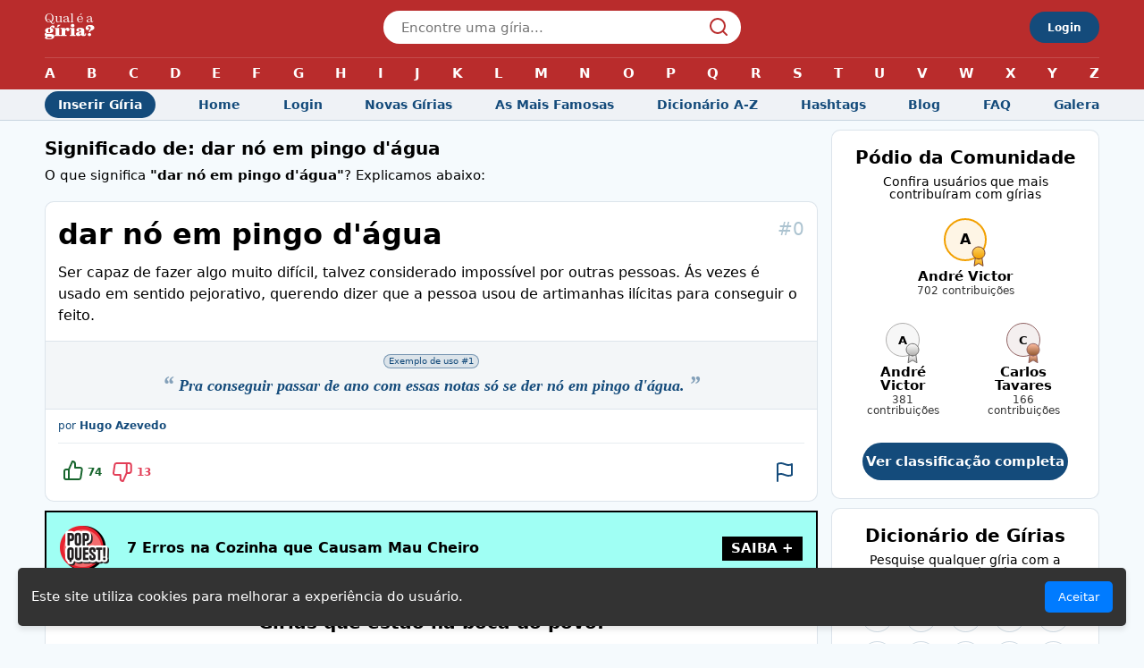

--- FILE ---
content_type: text/html
request_url: https://qualeagiria.com.br/giria/dar-no-em-pingo-dagua
body_size: 12041
content:
<!DOCTYPE html><html lang="pt-BR" data-astro-cid-5hce7sga> <head><meta charset="utf-8"><meta http-equiv="X-UA-Compatible" content="IE=edge,chrome=1"><link rel="icon" type="image/png" href="/favicon.png"><link rel="canonical" href="http://qualeagiria.com.br/giria/dar-no-em-pingo-dagua"><meta name="viewport" content="width=device-width, initial-scale=1"><!-- SEO --><meta name="robots" content="index, follow"><meta name="description" content="dar nó em pingo d'água. Qual o significado? O que é? Todas essas respostas e muito mais no Qual é a Gíria!"><meta property="og:title" content="O que significa dar nó em pingo d'água? - Qual é a Gíria?"><meta property="og:url" content="https://qualeagiria.com.br/giria/dar-no-em-pingo-dagua"><meta property="og:image" content="https://medias.qualeagiria.com.br/static/dar-no-em-pingo-dagua.png"><meta property="og:site_name" content="Qual é a Gíria"><meta property="og:description" content="dar nó em pingo d'água. Qual o significado? O que é? Todas essas respostas e muito mais no Qual é a Gíria!"><meta name="twitter:title" content="O que significa dar nó em pingo d'água? - Qual é a Gíria?"><meta name="twitter:description" content="dar nó em pingo d'água. Qual o significado? O que é? Todas essas respostas e muito mais no Qual é a Gíria!"><title>
    O que significa dar nó em pingo d&#39;água? - Qual é a Gíria?
  </title><script type="application/ld+json">[{"@context":"https://schema.org","@type":["WebPage","QAPage"],"@id":"https://qualeagiria.com.br/giria/dar-no-em-pingo-dagua#webpage","url":"https://qualeagiria.com.br/giria/dar-no-em-pingo-dagua","isPartOf":{"@id":"https://qualeagiria.com.br/#website"},"publisher":{"@id":"https://qualeagiria.com.br/#organization"},"mainEntity":{"@type":"Question","name":"Qual o significado de dar nó em pingo d'água?","text":"O que significa o termo dar nó em pingo d'água?","answerCount":1,"datePublished":"2017-01-11T18:32:12.188Z","author":{"@type":"Person","name":"Hugo Azevedo","url":"https://qualeagiria.com.br/perfil/879"},"acceptedAnswer":{"@type":"Answer","text":"Ser capaz de fazer algo muito difícil, talvez considerado impossível por outras pessoas. Ás vezes é usado em sentido pejorativo, querendo dizer que a pessoa usou de artimanhas ilícitas para conseguir o feito.","upvoteCount":74,"url":"https://qualeagiria.com.br/giria/dar-no-em-pingo-dagua","datePublished":"2017-01-11T18:32:12.188Z","author":{"@type":"Person","name":"Hugo Azevedo","url":"https://qualeagiria.com.br/perfil/879"}}}}]</script><style>.c_header.svelte-1ly8gvv.svelte-1ly8gvv{margin:20px 0;padding:0 14px}@media (min-width: 769px){.c_header.svelte-1ly8gvv.svelte-1ly8gvv{padding:0}}.c_header.svelte-1ly8gvv h1.svelte-1ly8gvv{font-size:20px;line-height:1.1em;margin-bottom:10px;font-weight:700}.c_header.svelte-1ly8gvv h2.svelte-1ly8gvv{font-size:15px;line-height:1.2em}
.c_button_large.svelte-siah7x{width:100%;height:42px;display:flex;align-items:center;justify-content:center;text-align:center;margin:15px 0;border-radius:100px;font-weight:700;color:#fff;font-size:15px;background:#144b7b;border:none}.c_heading.svelte-qzkg5x{font-size:20px;margin-bottom:15px;font-weight:700;text-align:center}.c_heading_post.svelte-qzkg5x{font-size:20px;margin-bottom:15px;font-weight:700;text-align:center;color:#144b7b}.c_panel.svelte-149p7ln{position:relative;background:#fff;border-top:1px solid rgba(20,75,123,.15);border-bottom:1px solid rgba(20,75,123,.15);padding:20px 14px;margin:10px 0}@media (min-width: 769px){.c_panel.svelte-149p7ln{border:1px solid rgba(20,75,123,.15);border-radius:10px}}.c_add_post_card.svelte-1ntmsp7{text-align:center}.c_sub_heading.svelte-1jwv0ek{font-size:14px;text-align:center}.c_letters_list.svelte-156pvp6.svelte-156pvp6{padding:0 14px}.c_letters_list.svelte-156pvp6 ul.svelte-156pvp6{display:flex;flex-wrap:wrap;justify-content:space-between}.c_letters_list.svelte-156pvp6 ul li.svelte-156pvp6{margin:5px}.c_letters_list.svelte-156pvp6 ul li.svelte-156pvp6:last-child{margin-right:auto}.c_letters_list.svelte-156pvp6 ul li a.svelte-156pvp6{display:flex;align-items:center;justify-content:center;width:35px;height:35px;font-size:15px;color:#144b7b;font-weight:700;border:1px solid rgba(20,75,123,.2);border-radius:50%}.c_letters_list.svelte-156pvp6 ul li a.svelte-156pvp6:hover{background:#144b7b4d}.c_users_podium__row.svelte-1otqk65.svelte-1otqk65{display:flex;justify-content:center;margin-bottom:30px}.c_users_podium__row.svelte-1otqk65.svelte-1otqk65:last-child{margin-bottom:0}.c_users_podium.svelte-1otqk65 .empty_users.svelte-1otqk65{background:#144b7b1a;border-radius:10px;padding:30px 20px;text-align:center;color:#144b7b;font-size:13px;text-wrap:balance;font-weight:700}.c_users_podium.svelte-1otqk65 .user.svelte-1otqk65{display:flex;flex-direction:column;align-items:center;margin:0 20px}.c_users_podium.svelte-1otqk65 .user.big .user__avatar.svelte-1otqk65{width:48px;height:48px}.c_users_podium.svelte-1otqk65 .user__avatar.svelte-1otqk65{position:relative;width:38px;height:38px;border-radius:50%;border:1px solid #ccc;display:flex;align-items:center;justify-content:center;text-align:center;font-size:13px;font-weight:700;margin-bottom:10px}.c_users_podium.svelte-1otqk65 .user__avatar.gold.svelte-1otqk65{border-width:2px;border-color:#f2a000;background:#f2a0001a;font-size:16px}.c_users_podium.svelte-1otqk65 .user__avatar.silver.svelte-1otqk65{border-color:#afaead;background:#afaead1a}.c_users_podium.svelte-1otqk65 .user__avatar.bronze.svelte-1otqk65{border-color:#916363;background:#9163631a}.c_users_podium.svelte-1otqk65 .user__avatar .medal.svelte-1otqk65{position:absolute;top:100%;left:100%;margin-left:-15px;margin-top:-15px}.c_users_podium.svelte-1otqk65 .user__name.svelte-1otqk65{font-size:15px;font-weight:700;margin-bottom:2px;text-align:center}.c_users_podium.svelte-1otqk65 .user__score.svelte-1otqk65{font-size:12px;color:#000c;text-align:center}.body[data-astro-cid-5hce7sga]{display:flex}.body[data-astro-cid-5hce7sga] .left[data-astro-cid-5hce7sga]{flex:1}.body[data-astro-cid-5hce7sga] .right[data-astro-cid-5hce7sga]{width:300px;margin-left:15px}#backToTop[data-astro-cid-5hce7sga]{display:none;position:fixed;bottom:15px;right:15px;background-color:#b92c2c;color:#fff;border:none;border-radius:50%;width:40px;height:40px;font-size:24px;cursor:pointer;box-shadow:0 4px 6px #0000001a;transition:opacity .3s ease}
.c_blog_pop_quest.svelte-4owab9.svelte-4owab9{display:flex;align-items:center;background:#a0fff4;border:2px solid #000;padding:15px}.c_blog_pop_quest.svelte-4owab9 img.svelte-4owab9{width:55px;height:50px}.c_blog_pop_quest.svelte-4owab9 .title.svelte-4owab9{flex:1;font-size:16px;color:#000;margin:0 20px;font-weight:700}.c_blog_pop_quest.svelte-4owab9 span.svelte-4owab9{background:#000;color:#fff;font-weight:700;text-transform:uppercase;font-size:15px;padding:6px 10px}.c_bob.svelte-18caokj{margin:10px 14px}@media (min-width: 769px){.c_bob.svelte-18caokj{margin:10px 0}}
@charset "UTF-8";.c_action_button.svelte-14p79wh .vote_btn.svelte-14p79wh{display:flex;align-items:center;border:none;background:transparent;font-size:12px;font-weight:700;cursor:pointer}.c_action_button.svelte-14p79wh .vote_btn .icon.svelte-14p79wh{margin-right:5px;transition:transform .3s}.c_action_button.svelte-14p79wh .vote_btn .icon.svelte-14p79wh:hover{transform:scale(1.1)}.c_action_button.svelte-14p79wh .vote_btn.upvote.svelte-14p79wh{color:#17652d}.c_action_button.svelte-14p79wh .vote_btn.upvote img.svelte-14p79wh{transform:translateY(-2px)}.c_action_button.svelte-14p79wh .vote_btn.downvote.svelte-14p79wh{color:#e23e57}.c_action_button.svelte-14p79wh .vote_btn.svelte-14p79wh:disabled{opacity:.7}.c_term_explanation.svelte-1w6znfh.svelte-1w6znfh.svelte-1w6znfh{background:#fff}.c_term_explanation.svelte-1w6znfh .term_id.svelte-1w6znfh.svelte-1w6znfh{position:absolute;right:14px;text-align:right;font-size:20px;font-weight:500;color:#1a587d5c}.c_term_explanation.svelte-1w6znfh .term_name.svelte-1w6znfh.svelte-1w6znfh{margin-bottom:15px;font-size:32px;font-weight:700;pointer-events:none;z-index:1}.c_term_explanation.svelte-1w6znfh .term_description.svelte-1w6znfh.svelte-1w6znfh{font-size:16px;line-height:1.5em;margin-bottom:30px}.c_term_explanation.svelte-1w6znfh .term_examples.svelte-1w6znfh.svelte-1w6znfh{background:#144b7b0d;margin:-14px -14px 10px;padding:14px;border-top:1px solid rgba(20,75,123,.1);border-bottom:1px solid rgba(20,75,123,.1)}.c_term_explanation.svelte-1w6znfh .term_examples .example.svelte-1w6znfh.svelte-1w6znfh{display:block}.c_term_explanation.svelte-1w6znfh .term_examples .example.svelte-1w6znfh+.example.svelte-1w6znfh{border-top:1px dashed rgba(20,75,123,.15);padding-top:20px;margin-top:20px}.c_term_explanation.svelte-1w6znfh .term_examples .example p.svelte-1w6znfh.svelte-1w6znfh{font-size:18px;line-height:1.3em;font-family:Georgia,Times New Roman,Times,serif;font-style:italic;font-weight:700;color:#144b7b;text-align:center;margin-top:5px}.c_term_explanation.svelte-1w6znfh .term_examples .example p.svelte-1w6znfh.svelte-1w6znfh:before{content:"“";font-size:25px;margin-right:5px;opacity:.5}.c_term_explanation.svelte-1w6znfh .term_examples .example p.svelte-1w6znfh.svelte-1w6znfh:after{content:"”";font-size:25px;margin-left:5px;opacity:.5}.c_term_explanation.svelte-1w6znfh .term_examples .example .example_badge.svelte-1w6znfh.svelte-1w6znfh{display:block;width:max-content;margin:0 auto 5px;background:#144b7b1a;border:1px solid rgba(20,75,123,.5);border-radius:10px;font-size:10px;color:#144b7b;padding:2px 5px}.c_term_explanation.svelte-1w6znfh .author a.svelte-1w6znfh.svelte-1w6znfh{font-size:12px;color:#144b7b}.c_term_explanation.svelte-1w6znfh .actions.svelte-1w6znfh.svelte-1w6znfh{display:flex;align-items:center;justify-content:space-between;border-top:1px solid rgba(20,75,123,.1);margin-top:12px;padding-top:20px}.c_term_explanation.svelte-1w6znfh .actions .votes.svelte-1w6znfh.svelte-1w6znfh{display:grid;grid-template-columns:1fr 20fr 1fr;width:100%}
</style>
<link rel="stylesheet" href="/_astro/index.CVsByyyQ.css">
<style>.c_chip.svelte-10se8c3{display:inline-flex;border-radius:10px;border:1px solid rgba(20,75,123,.2);padding:4px 10px;font-size:14px;color:#144b7b}.c_chips_list.svelte-fe3onw.svelte-fe3onw{display:flex;flex-wrap:wrap;justify-content:center}.c_chips_list.svelte-fe3onw li.svelte-fe3onw{margin:4px}
.cookie-popup.svelte-nuwdmz.svelte-nuwdmz{position:fixed;bottom:20px;left:20px;right:20px;background:#333;color:#fff;padding:15px;border-radius:5px;box-shadow:0 4px 6px #0000001a;display:flex;justify-content:space-between;align-items:center;z-index:1000}.cookie-popup.svelte-nuwdmz button.svelte-nuwdmz{background:#007bff;color:#fff;border:none;padding:10px 15px;border-radius:5px;cursor:pointer}.cookie-popup.svelte-nuwdmz button.svelte-nuwdmz:hover{background:#0056b3}
</style><script type="module">const o=document.getElementById("backToTop");window.addEventListener("scroll",()=>{window.scrollY>50?o&&(o.style.display="block"):o&&(o.style.display="none")});o?.addEventListener("click",()=>{window.scrollTo({top:0,behavior:"smooth"})});
</script></head> <body data-astro-cid-5hce7sga> <style>astro-island,astro-slot,astro-static-slot{display:contents}</style><script>(()=>{var e=async t=>{await(await t())()};(self.Astro||(self.Astro={})).load=e;window.dispatchEvent(new Event("astro:load"));})();;(()=>{var A=Object.defineProperty;var g=(i,o,a)=>o in i?A(i,o,{enumerable:!0,configurable:!0,writable:!0,value:a}):i[o]=a;var d=(i,o,a)=>g(i,typeof o!="symbol"?o+"":o,a);{let i={0:t=>m(t),1:t=>a(t),2:t=>new RegExp(t),3:t=>new Date(t),4:t=>new Map(a(t)),5:t=>new Set(a(t)),6:t=>BigInt(t),7:t=>new URL(t),8:t=>new Uint8Array(t),9:t=>new Uint16Array(t),10:t=>new Uint32Array(t),11:t=>1/0*t},o=t=>{let[l,e]=t;return l in i?i[l](e):void 0},a=t=>t.map(o),m=t=>typeof t!="object"||t===null?t:Object.fromEntries(Object.entries(t).map(([l,e])=>[l,o(e)]));class y extends HTMLElement{constructor(){super(...arguments);d(this,"Component");d(this,"hydrator");d(this,"hydrate",async()=>{var b;if(!this.hydrator||!this.isConnected)return;let e=(b=this.parentElement)==null?void 0:b.closest("astro-island[ssr]");if(e){e.addEventListener("astro:hydrate",this.hydrate,{once:!0});return}let c=this.querySelectorAll("astro-slot"),n={},h=this.querySelectorAll("template[data-astro-template]");for(let r of h){let s=r.closest(this.tagName);s!=null&&s.isSameNode(this)&&(n[r.getAttribute("data-astro-template")||"default"]=r.innerHTML,r.remove())}for(let r of c){let s=r.closest(this.tagName);s!=null&&s.isSameNode(this)&&(n[r.getAttribute("name")||"default"]=r.innerHTML)}let p;try{p=this.hasAttribute("props")?m(JSON.parse(this.getAttribute("props"))):{}}catch(r){let s=this.getAttribute("component-url")||"<unknown>",v=this.getAttribute("component-export");throw v&&(s+=` (export ${v})`),console.error(`[hydrate] Error parsing props for component ${s}`,this.getAttribute("props"),r),r}let u;await this.hydrator(this)(this.Component,p,n,{client:this.getAttribute("client")}),this.removeAttribute("ssr"),this.dispatchEvent(new CustomEvent("astro:hydrate"))});d(this,"unmount",()=>{this.isConnected||this.dispatchEvent(new CustomEvent("astro:unmount"))})}disconnectedCallback(){document.removeEventListener("astro:after-swap",this.unmount),document.addEventListener("astro:after-swap",this.unmount,{once:!0})}connectedCallback(){if(!this.hasAttribute("await-children")||document.readyState==="interactive"||document.readyState==="complete")this.childrenConnectedCallback();else{let e=()=>{document.removeEventListener("DOMContentLoaded",e),c.disconnect(),this.childrenConnectedCallback()},c=new MutationObserver(()=>{var n;((n=this.lastChild)==null?void 0:n.nodeType)===Node.COMMENT_NODE&&this.lastChild.nodeValue==="astro:end"&&(this.lastChild.remove(),e())});c.observe(this,{childList:!0}),document.addEventListener("DOMContentLoaded",e)}}async childrenConnectedCallback(){let e=this.getAttribute("before-hydration-url");e&&await import(e),this.start()}async start(){let e=JSON.parse(this.getAttribute("opts")),c=this.getAttribute("client");if(Astro[c]===void 0){window.addEventListener(`astro:${c}`,()=>this.start(),{once:!0});return}try{await Astro[c](async()=>{let n=this.getAttribute("renderer-url"),[h,{default:p}]=await Promise.all([import(this.getAttribute("component-url")),n?import(n):()=>()=>{}]),u=this.getAttribute("component-export")||"default";if(!u.includes("."))this.Component=h[u];else{this.Component=h;for(let f of u.split("."))this.Component=this.Component[f]}return this.hydrator=p,this.hydrate},e,this)}catch(n){console.error(`[astro-island] Error hydrating ${this.getAttribute("component-url")}`,n)}}attributeChangedCallback(){this.hydrate()}}d(y,"observedAttributes",["props"]),customElements.get("astro-island")||customElements.define("astro-island",y)}})();</script><astro-island uid="ZnYpfN" component-url="/_astro/CookieConsent.DqotiL5s.js" component-export="default" renderer-url="/_astro/client.ppxVM2Be.js" props="{&quot;data-astro-cid-5hce7sga&quot;:[0,true]}" ssr="" client="load" opts="{&quot;name&quot;:&quot;CookieConsent&quot;,&quot;value&quot;:true}"></astro-island> <astro-island uid="Z1O4EQ0" component-url="/_astro/Topbar.D2VXn7gc.js" component-export="default" renderer-url="/_astro/client.ppxVM2Be.js" props="{&quot;data-astro-cid-5hce7sga&quot;:[0,true]}" ssr="" client="load" opts="{&quot;name&quot;:&quot;Topbar&quot;,&quot;value&quot;:true}" await-children=""><div class="c_topbar_wrapper svelte-1nzezmm"><div class="c_topbar svelte-1nzezmm"><div class="container svelte-1nzezmm"><button class="menu_action svelte-1nzezmm"><img class="icon svelte-1nzezmm" src="/_astro/icon-menu-open.BRUzniYQ.svg" alt="Abrir menu" width="20" height="14"> <img class="icon svelte-1nzezmm hidden" src="/_astro/icon-menu-close.Bz3471wh.svg" alt="Fechar menu" width="24" height="24"></button> <a href="/" class="svelte-1nzezmm" data-svelte-h="svelte-26emwr"><img src="/_astro/logo-white.Basmbjaa.svg" width="56" height="29" alt="Qual é a Gíria?"></a> <div class="search svelte-1nzezmm"><form><input type="text" placeholder="Encontre uma gíria..." class="svelte-1nzezmm" value=""> <img class="search__icon svelte-1nzezmm" src="/_astro/icon-search.CMsWo5fa.svg" width="20" height="20" alt="Buscar uma gíria"></form></div> <a href="/login" class="btn hide-mobile svelte-1nzezmm" data-svelte-h="svelte-1f5frjj">Login</a> <nav class="dictionary_menu svelte-1nzezmm" data-svelte-h="svelte-11uqalg"><ul class="svelte-1nzezmm"><li class="svelte-1nzezmm"><a href="/a-z/letra-a" class="svelte-1nzezmm">A</a></li> <li class="svelte-1nzezmm"><a href="/a-z/letra-b" class="svelte-1nzezmm">B</a></li> <li class="svelte-1nzezmm"><a href="/a-z/letra-c" class="svelte-1nzezmm">C</a></li> <li class="svelte-1nzezmm"><a href="/a-z/letra-d" class="svelte-1nzezmm">D</a></li> <li class="svelte-1nzezmm"><a href="/a-z/letra-e" class="svelte-1nzezmm">E</a></li> <li class="svelte-1nzezmm"><a href="/a-z/letra-f" class="svelte-1nzezmm">F</a></li> <li class="svelte-1nzezmm"><a href="/a-z/letra-g" class="svelte-1nzezmm">G</a></li> <li class="svelte-1nzezmm"><a href="/a-z/letra-h" class="svelte-1nzezmm">H</a></li> <li class="svelte-1nzezmm"><a href="/a-z/letra-i" class="svelte-1nzezmm">I</a></li> <li class="svelte-1nzezmm"><a href="/a-z/letra-j" class="svelte-1nzezmm">J</a></li> <li class="svelte-1nzezmm"><a href="/a-z/letra-k" class="svelte-1nzezmm">K</a></li> <li class="svelte-1nzezmm"><a href="/a-z/letra-l" class="svelte-1nzezmm">L</a></li> <li class="svelte-1nzezmm"><a href="/a-z/letra-m" class="svelte-1nzezmm">M</a></li> <li class="svelte-1nzezmm"><a href="/a-z/letra-n" class="svelte-1nzezmm">N</a></li> <li class="svelte-1nzezmm"><a href="/a-z/letra-o" class="svelte-1nzezmm">O</a></li> <li class="svelte-1nzezmm"><a href="/a-z/letra-p" class="svelte-1nzezmm">P</a></li> <li class="svelte-1nzezmm"><a href="/a-z/letra-q" class="svelte-1nzezmm">Q</a></li> <li class="svelte-1nzezmm"><a href="/a-z/letra-r" class="svelte-1nzezmm">R</a></li> <li class="svelte-1nzezmm"><a href="/a-z/letra-s" class="svelte-1nzezmm">S</a></li> <li class="svelte-1nzezmm"><a href="/a-z/letra-t" class="svelte-1nzezmm">T</a></li> <li class="svelte-1nzezmm"><a href="/a-z/letra-u" class="svelte-1nzezmm">U</a></li> <li class="svelte-1nzezmm"><a href="/a-z/letra-v" class="svelte-1nzezmm">V</a></li> <li class="svelte-1nzezmm"><a href="/a-z/letra-w" class="svelte-1nzezmm">W</a></li> <li class="svelte-1nzezmm"><a href="/a-z/letra-x" class="svelte-1nzezmm">X</a></li> <li class="svelte-1nzezmm"><a href="/a-z/letra-y" class="svelte-1nzezmm">Y</a></li> <li class="svelte-1nzezmm"><a href="/a-z/letra-z" class="svelte-1nzezmm">Z</a></li></ul></nav></div> <nav class="menu_desktop svelte-1nzezmm"><div class="container svelte-1nzezmm"><ul class="svelte-1nzezmm"><li class="highlight svelte-1nzezmm" data-svelte-h="svelte-ugegj8"><a href="/inserir/" class="svelte-1nzezmm">Inserir Gíria</a></li> <li class="svelte-1nzezmm" data-svelte-h="svelte-1huopth"><a href="/" class="svelte-1nzezmm">Home</a></li> <li class="svelte-1nzezmm" data-svelte-h="svelte-16gw1ns"><a href="/login" class="svelte-1nzezmm">Login</a></li> <li class="svelte-1nzezmm" data-svelte-h="svelte-3kozdy"><a href="/novas/" class="svelte-1nzezmm">Novas Gírias</a></li> <li class="svelte-1nzezmm" data-svelte-h="svelte-1701soc"><a href="/top/" class="svelte-1nzezmm">As Mais Famosas</a></li> <li class="svelte-1nzezmm" data-svelte-h="svelte-jwo712"><a href="/a-z/" class="svelte-1nzezmm">Dicionário A-Z</a></li> <li class="svelte-1nzezmm" data-svelte-h="svelte-jlaz9l"><a href="/hashtags/" class="svelte-1nzezmm">Hashtags</a></li> <li class="svelte-1nzezmm" data-svelte-h="svelte-1n0vtfb"><a href="/blog/" class="svelte-1nzezmm">Blog</a></li> <li class="svelte-1nzezmm" data-svelte-h="svelte-1we861l"><a href="/faq/" class="svelte-1nzezmm">FAQ</a></li> <li class="svelte-1nzezmm" data-svelte-h="svelte-1va4l6v"><a href="/galera/" class="svelte-1nzezmm">Galera</a></li></ul></div></nav></div> <nav class="search_results svelte-1nzezmm"><ul class="svelte-1nzezmm"></ul></nav> <nav class="menu svelte-1nzezmm"><ul class="svelte-1nzezmm"><li class="svelte-1nzezmm" data-svelte-h="svelte-1huopth"><a href="/" class="svelte-1nzezmm">Home</a></li> <li class="svelte-1nzezmm" data-svelte-h="svelte-1ufb1w3"><a href="/inserir/" class="svelte-1nzezmm">Inserir</a></li> <li class="svelte-1nzezmm" data-svelte-h="svelte-16gw1ns"><a href="/login" class="svelte-1nzezmm">Login</a></li> <li class="svelte-1nzezmm" data-svelte-h="svelte-q2m2pu"><a href="/novas/" class="svelte-1nzezmm">Novas Gírias <sup class="svelte-1nzezmm">WOW</sup></a></li> <li class="svelte-1nzezmm" data-svelte-h="svelte-1bsfcy0"><a href="/top/" class="svelte-1nzezmm">As Mais Famosas <sup class="svelte-1nzezmm">HOT</sup></a></li> <li class="svelte-1nzezmm" data-svelte-h="svelte-jwo712"><a href="/a-z/" class="svelte-1nzezmm">Dicionário A-Z</a></li> <li class="svelte-1nzezmm" data-svelte-h="svelte-jlaz9l"><a href="/hashtags/" class="svelte-1nzezmm">Hashtags</a></li> <li class="svelte-1nzezmm" data-svelte-h="svelte-1n0vtfb"><a href="/blog/" class="svelte-1nzezmm">Blog</a></li> <li class="svelte-1nzezmm" data-svelte-h="svelte-1we861l"><a href="/faq/" class="svelte-1nzezmm">FAQ</a></li> <li class="svelte-1nzezmm" data-svelte-h="svelte-1va4l6v"><a href="/galera/" class="svelte-1nzezmm">Galera</a></li></ul></nav></div>  <!--astro:end--></astro-island>  <div class="container body" data-astro-cid-5hce7sga> <div class="left" data-astro-cid-5hce7sga>  <header class="c_header svelte-1ly8gvv"><h1 class="svelte-1ly8gvv">Significado de: dar nó em pingo d'água</h1> <h2 class="svelte-1ly8gvv"><!-- HTML_TAG_START -->O que significa <span>"dar nó em pingo d'água"</span>? Explicamos abaixo:<!-- HTML_TAG_END --></h2> </header> <script>(()=>{var l=(o,t)=>{let i=async()=>{await(await o())()},e=typeof t.value=="object"?t.value:void 0,s={timeout:e==null?void 0:e.timeout};"requestIdleCallback"in window?window.requestIdleCallback(i,s):setTimeout(i,s.timeout||200)};(self.Astro||(self.Astro={})).idle=l;window.dispatchEvent(new Event("astro:idle"));})();</script> <astro-island uid="2hUhf1" component-url="/_astro/TermExplanation.m0GrkGBG.js" component-export="default" renderer-url="/_astro/client.ppxVM2Be.js" props="{&quot;index&quot;:[0,0],&quot;id_explanation&quot;:[0,&quot;796fd944-9d3c-4023-9733-37345ddeb479&quot;],&quot;id_term&quot;:[0,&quot;d5442b08-a546-4937-91b7-80f06eda006f&quot;],&quot;name&quot;:[0,&quot;dar nó em pingo d&#39;água&quot;],&quot;description&quot;:[0,&quot;Ser capaz de fazer algo muito difícil, talvez considerado impossível por outras pessoas. Ás vezes é usado em sentido pejorativo, querendo dizer que a pessoa usou de artimanhas ilícitas para conseguir o feito.&quot;],&quot;examples&quot;:[1,[[0,&quot;Pra conseguir passar de ano com essas notas só se der nó em pingo d&#39;água.&quot;]]],&quot;upvotes&quot;:[0,74],&quot;downvotes&quot;:[0,13],&quot;creator&quot;:[0,{&quot;id&quot;:[0,&quot;879&quot;],&quot;name&quot;:[0,&quot;Hugo Azevedo&quot;]}]}" ssr="" client="idle" opts="{&quot;name&quot;:&quot;TermExplanation&quot;,&quot;value&quot;:true}" await-children=""><section class="c_panel svelte-149p7ln"><div class="c_term_explanation svelte-1w6znfh"><p class="term_id svelte-1w6znfh">#0</p> <h2 class="term_name svelte-1w6znfh">dar nó em pingo d'água</h2> <p class="term_description svelte-1w6znfh">Ser capaz de fazer algo muito difícil, talvez considerado impossível por outras pessoas. Ás vezes é usado em sentido pejorativo, querendo dizer que a pessoa usou de artimanhas ilícitas para conseguir o feito.</p> <div class="term_examples svelte-1w6znfh"><blockquote class="example svelte-1w6znfh"><span class="example_badge svelte-1w6znfh">Exemplo de uso #1</span> <p class="svelte-1w6znfh">Pra conseguir passar de ano com essas notas só se der nó em pingo d'água.</p> </blockquote></div> <div class="author"><a href="/perfil/879" class="svelte-1w6znfh">por <b>Hugo Azevedo</b></a></div> <div class="actions svelte-1w6znfh"><div class="votes svelte-1w6znfh"><div class="c_action_button svelte-14p79wh"><button class="vote_btn upvote svelte-14p79wh" ><img class="icon svelte-14p79wh" src="/_astro/icon-upvote.BE-tTwl0.svg" alt="Votar positivo" width="22" height="22"> 74</button></div> <div class="c_action_button svelte-14p79wh"><button class="vote_btn downvote svelte-14p79wh" ><img class="icon svelte-14p79wh" src="/_astro/icon-downvote.BU7-14ID.svg" alt="Votar Negativo" width="22" height="22"> 13</button></div> <div class="c_action_button svelte-14p79wh"><button class="vote_btn report svelte-14p79wh" ><img class="icon svelte-14p79wh" src="/_astro/icon-report.GEaESqL7.svg" alt="Reportar" width="18" height="22"></button></div></div></div></div> </section><!--astro:end--></astro-island> <div class="c_bob svelte-18caokj"><a href="https://popquest.news/dicas/2025/06/08/7-erros-na-cozinha-que-causam-mau-cheiro" class="c_blog_pop_quest svelte-4owab9"><img src="/_astro/logo_popquest.BVmO4p0i.png" alt="Visite o site Pop Quest!" width="55" height="50" class="svelte-4owab9"> <div class="title svelte-4owab9">7 Erros na Cozinha que Causam Mau Cheiro</div> <span class="svelte-4owab9" data-svelte-h="svelte-oamhr">SAIBA +</span></a> </div> <section class="c_panel svelte-149p7ln"><h3 class="c_heading svelte-qzkg5x">Gírias que estão na boca do povo:</h3> <ul class="c_chips_list svelte-fe3onw"><li class="svelte-fe3onw"><a class="c_chip svelte-10se8c3" href="/giria/ig">ig</a> </li><li class="svelte-fe3onw"><a class="c_chip svelte-10se8c3" href="/giria/malandramente">malandramente</a> </li><li class="svelte-fe3onw"><a class="c_chip svelte-10se8c3" href="/giria/garoto-agua-potavel">garoto água potável </a> </li><li class="svelte-fe3onw"><a class="c_chip svelte-10se8c3" href="/giria/pegar-no-pe">pegar no pé</a> </li><li class="svelte-fe3onw"><a class="c_chip svelte-10se8c3" href="/giria/vdc">vdc</a> </li><li class="svelte-fe3onw"><a class="c_chip svelte-10se8c3" href="/giria/uma-mao-lava-a-outra">uma mão lava a outra</a> </li><li class="svelte-fe3onw"><a class="c_chip svelte-10se8c3" href="/giria/meiota">meiota</a> </li><li class="svelte-fe3onw"><a class="c_chip svelte-10se8c3" href="/giria/amoreco">amoreco</a> </li><li class="svelte-fe3onw"><a class="c_chip svelte-10se8c3" href="/giria/ta-de-brincadeira">tá de brincadeira</a> </li><li class="svelte-fe3onw"><a class="c_chip svelte-10se8c3" href="/giria/norfa">norfa</a> </li></ul> <a class="c_button_large svelte-siah7x" href="/top">Ver mais gírias</a> </section><section class="c_panel svelte-149p7ln"><div class="c_add_post_card svelte-1ntmsp7"><h3 class="c_heading_post svelte-qzkg5x">Não achou o que procurava?</h3> <p class="" data-svelte-h="svelte-1b11jo2">Que tal escrever você mesmo?</p> <a class="c_button_large svelte-siah7x" href="/inserir">Adicionar gíria</a></div> </section>           </div> <div class="right hide-mobile" data-astro-cid-5hce7sga> <section class="c_panel svelte-149p7ln"><h3 class="c_heading svelte-qzkg5x">Pódio da Comunidade</h3> <p class="c_sub_heading svelte-1jwv0ek">Confira usuários que mais contribuíram com gírias</p> <div class="c_users_podium svelte-1otqk65"><div class="c_users_podium__row svelte-1otqk65"><a href="/perfil/5698" class="user big svelte-1otqk65"><div class="user__avatar gold svelte-1otqk65">A <img class="medal svelte-1otqk65" src="/_astro/icon-podium-gold.CKBxqWNR.svg" alt="Primeiro lugar" width="16" height="23"></div> <div class="user__name svelte-1otqk65">André Victor</div> <div class="user__score svelte-1otqk65">702 contribuições</div></a></div> <div class="c_users_podium__row svelte-1otqk65"><a href="/perfil/5714" class="user svelte-1otqk65"><div class="user__avatar silver svelte-1otqk65">A <img class="medal svelte-1otqk65" src="/_astro/icon-podium-silver.B5a_6Qrn.svg" alt="Primeiro lugar" width="16" height="24"></div> <div class="user__name svelte-1otqk65">André Victor</div> <div class="user__score svelte-1otqk65">381 contribuições</div></a> <a href="/perfil/1770" class="user svelte-1otqk65"><div class="user__avatar bronze svelte-1otqk65">C <img class="medal svelte-1otqk65" src="/_astro/icon-podium-bronze.BvevHy7A.svg" alt="Primeiro lugar" width="16" height="24"></div> <div class="user__name svelte-1otqk65">Carlos Tavares</div> <div class="user__score svelte-1otqk65">166 contribuições</div></a></div> <a class="c_button_large svelte-siah7x" href="/galera/podio/semanal">Ver classificação completa</a></div> </section> <section class="c_panel svelte-149p7ln"> <div class="c_letters_list svelte-156pvp6"><h3 class="c_heading svelte-qzkg5x">Dicionário de Gírias</h3> <p class="c_sub_heading svelte-1jwv0ek">Pesquise qualquer gíria com a letra que deseja.</p> <ul class="svelte-156pvp6"><li class="svelte-156pvp6"><a href="/a-z/letra-a" class="svelte-156pvp6">A</a> </li><li class="svelte-156pvp6"><a href="/a-z/letra-b" class="svelte-156pvp6">B</a> </li><li class="svelte-156pvp6"><a href="/a-z/letra-c" class="svelte-156pvp6">C</a> </li><li class="svelte-156pvp6"><a href="/a-z/letra-d" class="svelte-156pvp6">D</a> </li><li class="svelte-156pvp6"><a href="/a-z/letra-e" class="svelte-156pvp6">E</a> </li><li class="svelte-156pvp6"><a href="/a-z/letra-f" class="svelte-156pvp6">F</a> </li><li class="svelte-156pvp6"><a href="/a-z/letra-g" class="svelte-156pvp6">G</a> </li><li class="svelte-156pvp6"><a href="/a-z/letra-h" class="svelte-156pvp6">H</a> </li><li class="svelte-156pvp6"><a href="/a-z/letra-i" class="svelte-156pvp6">I</a> </li><li class="svelte-156pvp6"><a href="/a-z/letra-j" class="svelte-156pvp6">J</a> </li><li class="svelte-156pvp6"><a href="/a-z/letra-k" class="svelte-156pvp6">K</a> </li><li class="svelte-156pvp6"><a href="/a-z/letra-l" class="svelte-156pvp6">L</a> </li><li class="svelte-156pvp6"><a href="/a-z/letra-m" class="svelte-156pvp6">M</a> </li><li class="svelte-156pvp6"><a href="/a-z/letra-n" class="svelte-156pvp6">N</a> </li><li class="svelte-156pvp6"><a href="/a-z/letra-o" class="svelte-156pvp6">O</a> </li><li class="svelte-156pvp6"><a href="/a-z/letra-p" class="svelte-156pvp6">P</a> </li><li class="svelte-156pvp6"><a href="/a-z/letra-q" class="svelte-156pvp6">Q</a> </li><li class="svelte-156pvp6"><a href="/a-z/letra-r" class="svelte-156pvp6">R</a> </li><li class="svelte-156pvp6"><a href="/a-z/letra-s" class="svelte-156pvp6">S</a> </li><li class="svelte-156pvp6"><a href="/a-z/letra-t" class="svelte-156pvp6">T</a> </li><li class="svelte-156pvp6"><a href="/a-z/letra-u" class="svelte-156pvp6">U</a> </li><li class="svelte-156pvp6"><a href="/a-z/letra-v" class="svelte-156pvp6">V</a> </li><li class="svelte-156pvp6"><a href="/a-z/letra-w" class="svelte-156pvp6">W</a> </li><li class="svelte-156pvp6"><a href="/a-z/letra-x" class="svelte-156pvp6">X</a> </li><li class="svelte-156pvp6"><a href="/a-z/letra-y" class="svelte-156pvp6">Y</a> </li><li class="svelte-156pvp6"><a href="/a-z/letra-z" class="svelte-156pvp6">Z</a> </li></ul> </div>  </section> <section class="c_panel svelte-149p7ln"><div class="c_add_post_card svelte-1ntmsp7"><h3 class="c_heading_post svelte-qzkg5x">Não achou o que procurava?</h3> <p class="" data-svelte-h="svelte-1b11jo2">Que tal escrever você mesmo?</p> <a class="c_button_large svelte-siah7x" href="/inserir">Adicionar gíria</a></div> </section> </div> </div> <div class="container"><footer class="c_footer svelte-10c9bec"><div class="footer_wrapper svelte-10c9bec"><div class="left svelte-10c9bec"><a href="/" class="svelte-10c9bec" data-svelte-h="svelte-1nok7cg"><svg width="56" height="29" fill="none" aria-label="Qual É a Gíria?" xmlns="http://www.w3.org/2000/svg" class="svelte-10c9bec"><path d="M10.99 9.8c0 .63-.16 1.11-.47 1.44-.3.33-.75.5-1.33.5-.4 0-.76-.09-1.06-.26-.3-.18-.58-.4-.8-.7a7.3 7.3 0 0 1-.61-.92c-.46.14-.95.21-1.47.21-.94 0-1.76-.2-2.46-.62-.7-.41-1.25-1-1.64-1.74a5.58 5.58 0 0 1-.58-2.6c0-.99.19-1.85.56-2.59.38-.73.91-1.3 1.6-1.72A4.62 4.62 0 0 1 5.6.15 4.29 4.29 0 0 1 9.39 2.6c.35.72.53 1.56.53 2.51 0 1.02-.2 1.91-.6 2.67a4.1 4.1 0 0 1-1.68 1.7c.24.4.49.74.75 1.03.27.3.58.44.94.44.07 0 .14-.01.2-.03.08 0 .14-.02.2-.04.28-.06.48-.2.58-.43.1-.22.16-.47.16-.76v-.41H11v.54ZM4.08 6.37c.37 0 .7.07 1 .2.29.14.55.33.78.56.24.23.46.49.65.77.2.29.39.57.57.86.37-.28.68-.65.9-1.12.25-.48.4-1.04.5-1.68.03-.36.05-.73.05-1.1a5.09 5.09 0 0 0-.89-3.14A2.85 2.85 0 0 0 5.25.61c-1.03 0-1.83.36-2.4 1.1a5.03 5.03 0 0 0-.87 3.13 7.86 7.86 0 0 0 .2 1.97c.08.29.17.55.28.8v-.04l.03-.02.03-.02c.03-.31.18-.58.44-.81.26-.24.64-.36 1.12-.36ZM2.7 7.96c0 .27.1.52.28.77.19.25.47.46.85.62.38.17.85.25 1.41.25.44 0 .85-.08 1.22-.23l-.5-.91c-.17-.3-.35-.58-.54-.82-.2-.25-.41-.44-.66-.6a1.6 1.6 0 0 0-.86-.21c-.38 0-.67.1-.88.32-.22.2-.32.47-.32.81ZM18.64 3.06v5.99c0 .15.03.26.08.33.07.07.16.11.28.11h.76v.44h-2.34V8.57h-.07c-.33.43-.71.79-1.14 1.07-.43.29-.91.43-1.47.43-.63 0-1.14-.18-1.5-.54-.36-.37-.54-.9-.54-1.63V3.93c0-.15-.03-.25-.09-.32-.05-.06-.14-.1-.26-.1h-.77v-.45h2.37V7.9c0 .51.11.9.32 1.16.21.26.53.39.94.39.47 0 .89-.16 1.25-.47.36-.31.68-.68.94-1.1V3.96c0-.16-.03-.27-.09-.33-.05-.08-.14-.11-.27-.11h-.92v-.46h2.52ZM28.07 8.73c0 .43-.09.76-.27.97-.19.2-.43.32-.72.34-.26.02-.5-.02-.72-.1-.24-.08-.43-.2-.57-.37a1.44 1.44 0 0 1-.29-.62h-.07c-.26.33-.58.6-.96.79-.38.18-.81.28-1.29.3-.2.02-.41.02-.62 0a2.2 2.2 0 0 1-1.25-.52c-.3-.3-.45-.67-.45-1.12 0-.4.1-.73.29-1.02.2-.28.57-.52 1.12-.72l.4-.14c.63-.2 1.12-.36 1.5-.5.36-.13.63-.24.8-.34.18-.09.3-.19.34-.29.05-.1.08-.22.08-.35v-.09a.2.2 0 0 0-.01-.08c-.02-.28-.1-.52-.22-.75-.13-.22-.33-.4-.6-.52-.26-.13-.59-.2-1-.2h-.1l-.11.02a2.14 2.14 0 0 0-1.46.66l.09.03.07.01c.14.02.25.09.33.2.08.1.12.22.12.36 0 .23-.07.4-.22.5a.83.83 0 0 1-.51.17l-.11-.01-.08-.03a.63.63 0 0 1-.38-.22.7.7 0 0 1-.15-.47v-.05c.01-.24.13-.5.36-.75.23-.26.55-.47.97-.63a3.9 3.9 0 0 1 1.5-.27c.9 0 1.59.2 2.05.57.46.38.7.99.7 1.83l.02.13v3.39c0 .25.04.43.12.54.09.11.2.17.33.17h.07l.07-.05a.4.4 0 0 0 .22-.16c.07-.1.11-.22.14-.37v-.13l.02-.15V8.3h.45v.43Zm-4.61.75c.44 0 .83-.1 1.16-.32a1.66 1.66 0 0 0 .77-1.45V6c-.28.15-.58.29-.9.4l-.88.3c-.28.1-.53.2-.76.33-.22.12-.4.28-.53.47-.13.18-.19.42-.19.72 0 .43.12.75.37.96.25.2.57.3.96.3ZM31.18 0v9.04c0 .15.02.27.08.34s.15.11.27.11h.76v.44h-3.5V9.5h.78c.13 0 .22-.04.28-.11a.55.55 0 0 0 .08-.33V.88a.55.55 0 0 0-.08-.33c-.06-.07-.15-.1-.28-.1h-.77V0h2.38ZM42.68 7.74a2.88 2.88 0 0 1-1 1.74c-.5.4-1.17.59-2 .59-.64 0-1.22-.14-1.75-.41-.52-.29-.93-.7-1.23-1.23a3.84 3.84 0 0 1-.46-1.93c0-.76.15-1.4.45-1.93a3 3 0 0 1 1.2-1.22 3.4 3.4 0 0 1 1.7-.43c.6 0 1.14.14 1.62.4.48.27.87.66 1.14 1.18.29.5.43 1.14.43 1.9h-5.22v.15l.01.14c.02.94.23 1.66.62 2.15.4.49.97.73 1.68.73h.2l.2-.02c.5-.06.91-.23 1.23-.53.3-.3.53-.73.66-1.28h.52ZM39.6 3.38c-.6 0-1.08.22-1.43.65a3.36 3.36 0 0 0-.58 1.92h3.99a3.17 3.17 0 0 0-.54-1.92 1.73 1.73 0 0 0-1.44-.65ZM40.54 0h1.23l-2 2.08h-.5L40.54 0ZM54.17 8.73c0 .43-.1.76-.28.97-.18.2-.42.32-.71.34-.26.02-.5-.02-.72-.1-.24-.08-.43-.2-.57-.37a1.44 1.44 0 0 1-.29-.62h-.07c-.26.33-.58.6-.97.79-.37.18-.8.28-1.28.3-.2.02-.41.02-.62 0a2.2 2.2 0 0 1-1.25-.52c-.3-.3-.45-.67-.45-1.12 0-.4.1-.73.29-1.02.2-.28.57-.52 1.12-.72l.4-.14c.62-.2 1.12-.36 1.49-.5.37-.13.64-.24.81-.34.18-.09.29-.19.34-.29.05-.1.08-.22.08-.35v-.09a.2.2 0 0 0-.01-.08c-.02-.28-.1-.52-.23-.75-.12-.22-.32-.4-.59-.52-.26-.13-.59-.2-1-.2h-.1l-.12.02a2.14 2.14 0 0 0-1.45.66l.09.03.07.01c.13.02.24.09.33.2.08.1.12.22.12.36 0 .23-.07.4-.22.5a.83.83 0 0 1-.51.17.46.46 0 0 1-.2-.04.63.63 0 0 1-.37-.22.7.7 0 0 1-.15-.47v-.05c.01-.24.13-.5.36-.75.23-.26.55-.47.97-.63a3.9 3.9 0 0 1 1.49-.27c.91 0 1.6.2 2.06.57.46.38.7.99.7 1.83l.02.13v3.39c0 .25.04.43.12.54.08.11.2.17.33.17h.07l.07-.05a.4.4 0 0 0 .22-.16c.07-.1.11-.22.14-.37v-.13l.01-.15V8.3h.46v.43Zm-4.62.75c.45 0 .83-.1 1.17-.32a1.66 1.66 0 0 0 .77-1.45V6c-.29.15-.59.29-.9.4l-.88.3c-.28.1-.53.2-.76.33-.22.12-.4.28-.53.47-.13.18-.2.42-.2.72 0 .43.13.75.38.96.25.2.57.3.95.3ZM10.76 25.54c0 .7-.22 1.3-.67 1.8-.43.5-1.06.87-1.9 1.13-.82.26-1.82.4-3 .4-.95 0-1.8-.06-2.54-.16a4.38 4.38 0 0 1-1.76-.54 1.24 1.24 0 0 1-.63-1.13c0-.3.1-.57.3-.82.2-.24.54-.44 1-.59a2.5 2.5 0 0 1-1.23-.89 2.22 2.22 0 0 1-.24-1.8c.1-.36.3-.66.59-.91.29-.27.68-.49 1.17-.66-.42-.27-.75-.6-1-.98a2.38 2.38 0 0 1-.36-1.3 2.54 2.54 0 0 1 .9-1.97c.45-.37.99-.65 1.63-.84a7.3 7.3 0 0 1 2.12-.3h.28c.1 0 .2.01.28.03.36-.8.84-1.42 1.43-1.88.6-.47 1.32-.7 2.16-.7.57 0 1.01.15 1.33.45.31.3.47.68.47 1.13a1.34 1.34 0 0 1-1.38 1.41c-.3 0-.56-.06-.78-.19-.21-.14-.36-.33-.44-.59-.02-.1-.04-.21-.04-.33 0-.19.05-.34.13-.47a1.85 1.85 0 0 0-1 .56c-.22.23-.4.5-.54.83.65.19 1.2.47 1.66.84a2.56 2.56 0 0 1 .96 2.02c0 .65-.2 1.2-.61 1.67-.4.45-.94.8-1.62 1.04-.68.25-1.44.37-2.29.37-.33 0-.67-.02-1-.06a5.7 5.7 0 0 1-.9-.17c-.4.01-.67.07-.82.17-.15.1-.22.24-.22.4 0 .2.11.34.35.42.24.08.69.12 1.34.12h3.1c1.33 0 2.28.22 2.88.65.59.43.89 1.04.89 1.84Zm-6.7-6.5c0 .71.09 1.24.26 1.56.18.33.45.49.82.49.37 0 .64-.16.8-.49.17-.32.25-.85.25-1.57 0-.7-.08-1.2-.25-1.5a.84.84 0 0 0-.8-.48.87.87 0 0 0-.82.47c-.17.31-.26.82-.26 1.51Zm1.12 8.68c.65 0 1.17-.04 1.57-.1.4-.06.7-.16.87-.3.18-.13.28-.29.28-.47 0-.22-.08-.4-.25-.52a1.83 1.83 0 0 0-.83-.28c-.4-.05-.95-.07-1.64-.07s-1.23.02-1.62.07c-.4.06-.68.15-.84.28a.63.63 0 0 0-.24.52c0 .29.2.5.62.64.43.15 1.12.23 2.08.23ZM16.2 16.16v7.26c0 .2.06.37.16.47.1.1.23.14.37.14h.7v1.18h-6.28v-1.18h.7a.5.5 0 0 0 .36-.14c.1-.1.16-.26.16-.47v-5.46c0-.21-.05-.36-.16-.46a.47.47 0 0 0-.36-.15h-.7v-1.19h5.06Zm-1.55-3.48h3.33l-3.26 2.63H13.7l.96-2.63ZM24.5 24.03v1.18h-6.63v-1.18h.7a.5.5 0 0 0 .37-.14c.1-.1.15-.26.15-.47v-5.46c0-.21-.05-.36-.15-.46a.47.47 0 0 0-.37-.15h-.7v-1.19h4.94v1.66h.08c.38-.69.8-1.16 1.3-1.43.48-.27.98-.4 1.48-.4.65 0 1.15.2 1.51.6.36.4.54.9.54 1.49a1.8 1.8 0 0 1-.48 1.34c-.33.31-.73.47-1.19.47-.43 0-.79-.11-1.08-.33-.3-.22-.44-.54-.44-.96 0-.19.04-.35.1-.49h-.1c-.25 0-.5.07-.71.21-.22.14-.4.33-.56.58-.15.24-.26.52-.33.85v3.67c0 .2.05.37.14.47.1.1.23.14.38.14h1.05ZM31.27 15.47c-.6 0-1.1-.17-1.48-.5a1.8 1.8 0 0 1-.55-1.38c0-.58.18-1.04.55-1.38.39-.35.88-.52 1.48-.52.62 0 1.11.17 1.49.52.38.34.57.8.57 1.38 0 .57-.19 1.02-.57 1.37-.38.34-.87.5-1.49.5Zm2.04.7v7.25c0 .2.06.37.16.47.1.1.23.14.37.14h.7v1.18h-6.28v-1.18h.7a.5.5 0 0 0 .36-.14c.1-.1.16-.26.16-.47v-5.46c0-.21-.05-.36-.16-.46a.47.47 0 0 0-.36-.15h-.7v-1.19h5.05ZM46.3 23.04c0 .57-.13 1.04-.39 1.42a2 2 0 0 1-1.22.79c-.33.09-.73.14-1.18.14-.75 0-1.34-.13-1.78-.37a2.25 2.25 0 0 1-.92-.97h-.1a3.95 3.95 0 0 1-3.11 1.34c-.83 0-1.46-.21-1.9-.63a2.03 2.03 0 0 1-.66-1.53c0-.58.14-1.06.43-1.45.3-.39.8-.7 1.5-.92a28.84 28.84 0 0 0 2.28-.78c.39-.15.67-.29.84-.4.19-.13.3-.26.35-.38.06-.13.09-.28.09-.46 0-.24-.06-.48-.18-.71-.1-.23-.29-.42-.56-.57a2.29 2.29 0 0 0-1.11-.23 3.04 3.04 0 0 0-1.06.2c.11 0 .22.03.3.06.11.02.2.06.27.12.16.1.29.23.37.4.09.18.14.37.14.6 0 .46-.17.8-.5 1.04-.3.22-.67.33-1.09.33-.17 0-.34-.02-.5-.05-.17-.05-.31-.1-.44-.18-.22-.13-.4-.3-.52-.52a1.66 1.66 0 0 1-.18-.78v-.1c0-.05 0-.1.02-.13.05-.4.23-.78.56-1.13.32-.36.8-.65 1.44-.87a7.67 7.67 0 0 1 2.46-.33c1.34 0 2.38.24 3.14.73.75.48 1.17 1.28 1.25 2.42.02.06.02.12.02.2v3.75c0 .27.04.45.1.56.09.1.2.15.35.15.13 0 .24-.05.32-.15.1-.12.14-.31.14-.58v-.74h1.03v.7Zm-6.64.47c.2 0 .38-.08.57-.25.2-.16.3-.41.3-.76v-1.74c-.25.09-.47.18-.67.28a2.23 2.23 0 0 0-.82.63c-.08.1-.14.24-.19.38-.03.13-.05.29-.05.45 0 .32.08.57.23.75.16.17.37.26.63.26ZM55.51 15.99a2.38 2.38 0 0 1-1.34 2.26 8.4 8.4 0 0 1-1.22.58c-.43.16-.82.33-1.18.52-.36.17-.64.4-.84.66-.19.27-.23.62-.14 1.06H49.5a3.39 3.39 0 0 1-.02-1.13c.07-.33.18-.61.33-.85.17-.25.34-.47.53-.66l.54-.6c.18-.2.33-.4.45-.62.12-.23.17-.5.17-.8 0-.6-.17-1.05-.52-1.38-.35-.33-.85-.5-1.52-.5-.46 0-.83.1-1.11.31-.27.2-.43.41-.47.64l.22-.03c.48 0 .84.14 1.09.43.25.3.38.67.38 1.12 0 .42-.16.79-.47 1.11-.32.32-.74.47-1.27.47-.59 0-1.06-.2-1.43-.59a2.2 2.2 0 0 1-.56-1.55c0-.68.18-1.3.56-1.83.38-.54.93-.96 1.65-1.27a6.77 6.77 0 0 1 2.67-.47c.83 0 1.6.12 2.32.35a4.2 4.2 0 0 1 1.78 1.05c.46.46.7 1.03.7 1.72Zm-5.42 9.4c-.54 0-.99-.16-1.32-.47-.34-.32-.5-.72-.5-1.22 0-.52.16-.94.5-1.25.33-.32.78-.47 1.32-.47.57 0 1.02.15 1.36.47.34.3.5.73.5 1.25 0 .5-.16.9-.5 1.22-.34.31-.79.47-1.36.47Z" fill="#144B7B"></path></svg></a> <p class="svelte-10c9bec">Qual é a Gíria - Todos os Direitos Reservados.<br><span class="version svelte-10c9bec">v2025.08.05.1</span></p></div> <div class="right" data-svelte-h="svelte-1lya90i"><ul class="svelte-10c9bec"><li class="svelte-10c9bec"><a href="/contato" class="svelte-10c9bec">Contato</a></li> <li class="svelte-10c9bec"><a href="/quemsomos" class="svelte-10c9bec">Quem Somos</a></li> <li class="svelte-10c9bec"><a href="/privacidade" class="svelte-10c9bec">Privacidade</a></li> <li class="svelte-10c9bec"><a href="/termos-de-uso" class="svelte-10c9bec">Termos de Uso</a></li></ul></div></div> <div class="powered_by svelte-10c9bec" data-svelte-h="svelte-1eu46a8"><a href="https://sevn.technology/" class="svelte-10c9bec"><svg width="18" height="20" viewBox="0 0 18 20" fill="none" xmlns="http://www.w3.org/2000/svg" class="svelte-10c9bec"><path d="M13.4126 0.894639H3.64108C3.05401 0.894201 2.47917 1.06244 1.98491 1.37936C1.49066 1.69628 1.09778 2.14853 0.853015 2.68234L0 4.54177H7.70435L0.987771 19.894H3.20627C3.8052 19.8939 4.39098 19.7183 4.89129 19.3889C5.3916 19.0595 5.78452 18.5908 6.02155 18.0405L13.4126 0.894639Z" fill="#144B7B"></path><path d="M11.836 7.99831L9.79272 12.7398L12.1433 18.0658C12.3836 18.6097 12.7766 19.0721 13.2746 19.3968C13.7726 19.7215 14.3542 19.8944 14.9487 19.8946H17.1891L11.836 7.99831Z" fill="#144B7B"></path></svg>
        Sevn Technologies</a></div></footer> </div> <button id="backToTop" aria-label="Voltar ao topo" data-astro-cid-5hce7sga> <img src="/images/top-arrow.png" alt="Seta para cima" width="25" height="25" data-astro-cid-5hce7sga> </button>  <script async src="https://analytics2.sevn.technology/script.js" data-website-id="7d972356-20bd-439d-81f4-6257a13e302a"></script> <script async type="application/javascript" src="https://news.google.com/swg/js/v1/swg-basic.js"></script> <script type="application/ld+json" slot="head">[{"@context":"http://schema.org","@type":"WebSite","@id":"https://qualeagiria.com.br/#website","url":"https://qualeagiria.com.br/","name":"Dicionário de girias e expressões mais populares em Português do Brasil.","potentialAction":{"@type":"SearchAction","target":"https://qualeagiria.com.br/buscar/?query={search_term_string}","query-input":"required name=search_term_string"}},{"@context":"https://schema.org","@type":"Organization","@id":"https://qualeagiria.com.br/#organization","name":"Qual é a Gíria","url":"https://qualeagiria.com.br","logo":{"@type":"ImageObject","url":"https://qualeagiria.com.br/images/og-600x600.png"},"image":"https://qualeagiria.com.br/images/og-600x600.png","description":"Entenda o significado de todas as girias e expressões mais populares do nosso país","sameAs":["https://youtube.com/c/QualéaGíria1/","https://www.facebook.com/qualeagiria/","https://www.instagram.com/qualeagiria/"],"email":"contato@qualeagiria.com.br"}]</script> <script defer src="https://static.cloudflareinsights.com/beacon.min.js/vcd15cbe7772f49c399c6a5babf22c1241717689176015" integrity="sha512-ZpsOmlRQV6y907TI0dKBHq9Md29nnaEIPlkf84rnaERnq6zvWvPUqr2ft8M1aS28oN72PdrCzSjY4U6VaAw1EQ==" data-cf-beacon='{"version":"2024.11.0","token":"a6ee8792d988499c9cb20bf233d8338a","server_timing":{"name":{"cfCacheStatus":true,"cfEdge":true,"cfExtPri":true,"cfL4":true,"cfOrigin":true,"cfSpeedBrain":true},"location_startswith":null}}' crossorigin="anonymous"></script>
</body> </html> 

--- FILE ---
content_type: text/css; charset=utf-8
request_url: https://qualeagiria.com.br/_astro/index.CVsByyyQ.css
body_size: 2090
content:
.logo--hide.svelte-1nzezmm.svelte-1nzezmm{display:none}@media (min-width: 769px){.logo--hide.svelte-1nzezmm.svelte-1nzezmm{display:block}}.user.svelte-1nzezmm.svelte-1nzezmm{display:flex;align-items:center;justify-content:flex-end;margin-left:10px}@media (min-width: 769px){.user.svelte-1nzezmm.svelte-1nzezmm{width:70px}}.user.svelte-1nzezmm .user_avatar.svelte-1nzezmm{width:37px;height:37px;display:flex;align-items:center;justify-content:center;background:#144b7b;border-radius:50%;color:#fff;font-size:11px;font-weight:700}.overlay.svelte-1nzezmm.svelte-1nzezmm{position:fixed;top:0;left:0;width:100%;height:100%;z-index:700;background:#00000080}@media (min-width: 769px){.overlay.svelte-1nzezmm.svelte-1nzezmm{display:none}}.c_topbar_wrapper.svelte-1nzezmm.svelte-1nzezmm{position:fixed;top:0;left:0;width:100%;z-index:800;pointer-events:none}.c_topbar_wrapper.svelte-1nzezmm .c_topbar.svelte-1nzezmm{position:relative;z-index:200;padding:12px 14px;background:#b92c2c}@media (min-width: 769px){.c_topbar_wrapper.svelte-1nzezmm .c_topbar.svelte-1nzezmm{padding-bottom:0;border-bottom:1px solid #C8D4E0}}.c_topbar_wrapper.svelte-1nzezmm .c_topbar .container.svelte-1nzezmm{display:flex;align-items:center;max-height:61px;pointer-events:all}@media (min-width: 769px){.c_topbar_wrapper.svelte-1nzezmm .c_topbar .container.svelte-1nzezmm{justify-content:space-between;flex-wrap:wrap;max-height:100%}}.c_topbar_wrapper.svelte-1nzezmm .c_topbar .dictionary_menu.svelte-1nzezmm{width:100%;min-width:100%;max-width:100%;border-top:1px solid rgba(255,255,255,.15);margin-top:15px}@media (max-width: 768px){.c_topbar_wrapper.svelte-1nzezmm .c_topbar .dictionary_menu.svelte-1nzezmm{display:none}}.c_topbar_wrapper.svelte-1nzezmm .c_topbar .dictionary_menu ul.svelte-1nzezmm{width:100%;display:flex;justify-content:space-between}.c_topbar_wrapper.svelte-1nzezmm .c_topbar .dictionary_menu ul li a.svelte-1nzezmm{display:block;padding:10px;color:#fff;font-weight:700;text-align:center}.c_topbar_wrapper.svelte-1nzezmm .c_topbar .dictionary_menu ul li a.svelte-1nzezmm:first-child{padding-left:0}.c_topbar_wrapper.svelte-1nzezmm .c_topbar .dictionary_menu ul li a.svelte-1nzezmm:last-child{padding-right:0}.c_topbar_wrapper.svelte-1nzezmm .c_topbar .menu_action.svelte-1nzezmm{position:relative;border:none;background:transparent;width:44px;height:37px;display:flex;align-items:center;justify-content:center;margin-left:-12px}@media (min-width: 769px){.c_topbar_wrapper.svelte-1nzezmm .c_topbar .menu_action.svelte-1nzezmm{display:none}}.c_topbar_wrapper.svelte-1nzezmm .c_topbar .menu_action--hide.svelte-1nzezmm{display:none}.c_topbar_wrapper.svelte-1nzezmm .c_topbar .menu_action .icon.svelte-1nzezmm{position:absolute;opacity:1;transition:all .2s ease-in-out}.c_topbar_wrapper.svelte-1nzezmm .c_topbar .menu_action .icon.hidden.svelte-1nzezmm{opacity:0;transform:scale(.5)}.c_topbar_wrapper.svelte-1nzezmm .c_topbar .search.svelte-1nzezmm{flex:1;margin-left:10px;position:relative}@media (min-width: 769px){.c_topbar_wrapper.svelte-1nzezmm .c_topbar .search.svelte-1nzezmm{max-width:400px;margin-left:0}}.c_topbar_wrapper.svelte-1nzezmm .c_topbar .search.focused.svelte-1nzezmm{margin-left:0}.c_topbar_wrapper.svelte-1nzezmm .c_topbar .search input.svelte-1nzezmm{width:100%;border:none;background:#fff;border-radius:100px;height:37px;font-size:15px;padding:0 40px 0 20px}.c_topbar_wrapper.svelte-1nzezmm .c_topbar .search__icon.svelte-1nzezmm{position:absolute;right:15px;top:50%;margin-top:-11px;pointer-events:none}.c_topbar_wrapper.svelte-1nzezmm .search_results.svelte-1nzezmm{position:relative;z-index:200;will-change:auto;background:#fff;border-bottom:1px solid rgba(0,0,0,.1);pointer-events:all;max-height:calc(100vh - 61px);overflow:auto}@media (min-width: 769px){.c_topbar_wrapper.svelte-1nzezmm .search_results.svelte-1nzezmm{width:600px;margin:-50px auto;border-radius:10px;box-shadow:0 5px 20px #0000001a;border:none}}.c_topbar_wrapper.svelte-1nzezmm .search_results ul li.svelte-1nzezmm{padding:0 34px}.c_topbar_wrapper.svelte-1nzezmm .search_results ul li:last-child a.svelte-1nzezmm{border-bottom:none}.c_topbar_wrapper.svelte-1nzezmm .search_results ul li a.svelte-1nzezmm{padding:10px 0;display:flex;flex-direction:column;border-bottom:1px solid rgba(0,0,0,.1)}.c_topbar_wrapper.svelte-1nzezmm .search_results ul li a strong.svelte-1nzezmm{font-weight:700;font-size:16px;margin-bottom:2px}.c_topbar_wrapper.svelte-1nzezmm .search_results ul li a span.svelte-1nzezmm{font-size:14px;white-space:pre;overflow:hidden;text-overflow:ellipsis}.c_topbar_wrapper.svelte-1nzezmm .menu_desktop.svelte-1nzezmm{background:#eff2f6;border-bottom:rgba(20,75,123,.2);margin:0 -20px}@media (max-width: 768px){.c_topbar_wrapper.svelte-1nzezmm .menu_desktop.svelte-1nzezmm{display:none}}.c_topbar_wrapper.svelte-1nzezmm .menu_desktop ul.svelte-1nzezmm{display:flex;width:100%;justify-content:space-between}.c_topbar_wrapper.svelte-1nzezmm .menu_desktop ul li.svelte-1nzezmm{display:flex;align-items:center}.c_topbar_wrapper.svelte-1nzezmm .menu_desktop ul li.highlight a.svelte-1nzezmm{background:#144b7b;color:#fff;border-radius:100px;padding:8px 15px}.c_topbar_wrapper.svelte-1nzezmm .menu_desktop ul li a.svelte-1nzezmm{display:block;width:100%;color:#144b7b;font-weight:700;font-size:14px;padding:10px 0;text-align:center}.c_topbar_wrapper.svelte-1nzezmm .menu.svelte-1nzezmm{position:relative;z-index:100;transform:translateY(-100%);transition:all .4s cubic-bezier(.05,.69,.4,1);will-change:auto;background:#fafafa;pointer-events:all}@media (min-width: 769px){.c_topbar_wrapper.svelte-1nzezmm .menu.svelte-1nzezmm{display:none}}.c_topbar_wrapper.svelte-1nzezmm .menu.open.svelte-1nzezmm{transform:translateY(0)}.c_topbar_wrapper.svelte-1nzezmm .menu ul.svelte-1nzezmm{padding:0}.c_topbar_wrapper.svelte-1nzezmm .menu ul li a.svelte-1nzezmm{display:block;padding:15px 20px;color:#000;font-size:16px;font-weight:700;border-bottom:1px solid rgba(0,0,0,.08)}.c_topbar_wrapper.svelte-1nzezmm .menu ul li a sup.svelte-1nzezmm{display:inline-block;font-size:9px;font-weight:700;color:#fff;background:#b92c2c;padding:2px 5px;border-radius:20px;margin-left:-1px;transform:translateY(-10px)}.c_topbar_wrapper.svelte-1nzezmm .menu ul li:last-child a.svelte-1nzezmm{border-bottom:none}.c_footer.svelte-10c9bec.svelte-10c9bec{display:flex;flex-direction:column;align-items:center;justify-content:space-between;border-top:1px solid rgba(20,75,123,.12);padding-top:30px;margin-top:30px;width:100%}@media (max-width: 768px){.c_footer.svelte-10c9bec.svelte-10c9bec{flex-direction:column;justify-content:space-between}}.c_footer.svelte-10c9bec .version.svelte-10c9bec{font-size:11px;color:#144b7b;margin:5px 0}.c_footer.svelte-10c9bec p.svelte-10c9bec{font-size:14px;color:#144b7b}@media (max-width: 768px){.c_footer.svelte-10c9bec p.svelte-10c9bec{text-align:center}}.c_footer.svelte-10c9bec .footer_wrapper.svelte-10c9bec{display:flex;align-items:center;justify-content:space-between;width:100%}@media (max-width: 768px){.c_footer.svelte-10c9bec .footer_wrapper.svelte-10c9bec{flex-direction:column;text-align:center}}.c_footer.svelte-10c9bec .left.svelte-10c9bec{display:flex;align-items:center;width:100%}@media (max-width: 768px){.c_footer.svelte-10c9bec .left.svelte-10c9bec{flex-direction:column;margin-bottom:20px}}.c_footer.svelte-10c9bec .left svg.svelte-10c9bec{margin-right:15px}@media (max-width: 768px){.c_footer.svelte-10c9bec .left svg.svelte-10c9bec{margin-right:0;margin-bottom:15px}}.c_footer.svelte-10c9bec .right ul.svelte-10c9bec{display:flex;gap:20px;white-space:nowrap}@media (max-width: 768px){.c_footer.svelte-10c9bec .right ul.svelte-10c9bec{width:auto}}.c_footer.svelte-10c9bec .right ul li.svelte-10c9bec{padding:0 10px}.c_footer.svelte-10c9bec .right ul li a.svelte-10c9bec{color:#144b7b;font-size:14px}.c_footer.svelte-10c9bec .powered_by.svelte-10c9bec{display:flex;align-items:center;justify-content:center;border-top:1px solid rgba(20,75,123,.12);margin-top:20px;padding-top:20px;width:100%}.c_footer.svelte-10c9bec .powered_by a.svelte-10c9bec{color:#144b7b;font-size:14px;font-weight:500;text-transform:uppercase;display:flex;align-items:center;gap:5px}html,body,div,span,applet,object,iframe,h1,h2,h3,h4,h5,h6,p,blockquote,pre,a,abbr,acronym,address,big,cite,code,del,dfn,em,img,ins,kbd,q,s,samp,small,strike,strong,sub,sup,tt,var,b,u,i,center,dl,dt,dd,ol,ul,li,fieldset,form,label,legend,table,caption,tbody,tfoot,thead,tr,th,td,article,aside,canvas,details,embed,figure,figcaption,footer,header,hgroup,menu,nav,output,ruby,section,summary,time,mark,audio,video{margin:0;padding:0;border:0;font-size:100%;font:inherit;vertical-align:baseline}article,aside,details,figcaption,figure,footer,header,hgroup,menu,nav,section{display:block}body{line-height:1}ol,ul{list-style:none}blockquote,q{quotes:none}blockquote:before,blockquote:after,q:before,q:after{content:"";content:none}table{border-collapse:collapse;border-spacing:0}*,*:before,*:after{outline:none;-webkit-tap-highlight-color:transparent;box-sizing:border-box}a{color:inherit;text-decoration:inherit}input,select,textarea,button{font-family:inherit}.c_tiny_cards_list+.c_ad{margin-top:-5px!important}@media (min-width: 769px){.c_tiny_cards_list+.c_ad{margin-top:0!important}}.c_panel+.c_panel{margin-top:10px}.c_panel .c_button_large{width:85%!important;margin-left:auto!important;margin-right:auto!important;margin-bottom:0!important}.c_heading+.c_sub_heading{margin-top:-5px;margin-bottom:20px}.c_form input:disabled,.c_form textarea:disabled,.c_form select:disabled{cursor:not-allowed;opacity:.5}.c_form input{display:block;width:100%;padding:10px 18px;border:1px solid rgba(20,75,123,.5);border-radius:200px;height:42px;font-size:15px;color:#000;margin-bottom:15px}.c_form input::placeholder{color:#144b7b80}.c_form textarea{display:block;width:100%;height:30vh;padding:15px 18px;border:1px solid rgba(20,75,123,.5);border-radius:20px;font-size:15px;color:#000;margin-bottom:15px;resize:none}.c_form textarea::placeholder{color:#144b7b80}.c_form__actions{display:flex;align-items:center;justify-content:space-between;margin-top:15px}.c_form__actions .btn_cancel{display:inline-flex;align-items:center;justify-content:center;border:none;background:transparent;height:40px;padding:0 20px;font-weight:700;font-size:15px;color:#144b7b}.c_form__actions .btn_cancel:disabled{opacity:.5}.c_form__actions .btn{min-width:120px;display:inline-flex;align-items:center;justify-content:center;border:none;background:#144b7b;height:40px;padding:0 30px;font-weight:700;font-size:15px;color:#fff;cursor:pointer;border-radius:100px}.c_form__actions .btn:disabled{opacity:.5}b{font-weight:700}body{font-size:15px;font-family:system-ui,-apple-system,BlinkMacSystemFont,Segoe UI,Roboto,Oxygen,Ubuntu,Cantarell,Open Sans,Helvetica Neue,sans-serif;padding-top:61px;background:#f5fafd;color:#000;margin-bottom:30px}@media (min-width: 769px){body{padding-top:135px}}h2 span{font-weight:700}@media (max-width: 768px){.hide-mobile{display:none!important}}@media (min-width: 769px){.hide-desktop{display:none!important}}.invisible{visibility:hidden}.container{flex:1;width:100%;max-width:1220px;margin:0 auto}@media (min-width: 769px){.container{padding:0 20px}}.btn{min-width:70px;display:inline-flex;align-items:center;justify-content:center;border:none;background:#144b7b;height:35px;padding:0 20px;font-weight:700;font-size:12px;color:#fff;border-radius:100px}.btn:disabled{opacity:.5}


--- FILE ---
content_type: image/svg+xml
request_url: https://qualeagiria.com.br/_astro/icon-podium-bronze.BvevHy7A.svg
body_size: -145
content:
<svg width="16" height="24" fill="none" xmlns="http://www.w3.org/2000/svg"><path d="M4.21 13.87 3 22.75l5-2.93 5 2.93-1.21-8.9" fill="url(#a)"/><path d="M4.21 13.87 3 22.75l5-2.93 5 2.93-1.21-8.9" stroke="#916363" stroke-linecap="round" stroke-linejoin="round"/><path d="M8 14.95c3.87 0 7-3.06 7-6.83a6.92 6.92 0 0 0-7-6.83c-3.87 0-7 3.06-7 6.83a6.92 6.92 0 0 0 7 6.83Z" fill="url(#b)" stroke="#916363" stroke-linecap="round" stroke-linejoin="round"/><defs><linearGradient id="a" x1="8" y1="13.86" x2="8" y2="22.75" gradientUnits="userSpaceOnUse"><stop stop-color="#FFBDA1"/><stop offset="1" stop-color="#8F562D"/></linearGradient><linearGradient id="b" x1="8" y1="1.29" x2="8" y2="14.95" gradientUnits="userSpaceOnUse"><stop stop-color="#FFBDA1"/><stop offset="1" stop-color="#8F562D"/></linearGradient></defs></svg>

--- FILE ---
content_type: image/svg+xml
request_url: https://qualeagiria.com.br/_astro/icon-report.GEaESqL7.svg
body_size: -205
content:
<svg xmlns="http://www.w3.org/2000/svg" width="18" height="22" fill="none"><path stroke="#144B7B" stroke-linecap="round" stroke-linejoin="round" stroke-width="2" d="M1 14s1-1 4-1 5 2 8 2 4-1 4-1V2s-1 1-4 1-5-2-8-2-4 1-4 1v12ZM1 21v-7"/></svg>

--- FILE ---
content_type: image/svg+xml
request_url: https://qualeagiria.com.br/_astro/logo-white.Basmbjaa.svg
body_size: 2897
content:
<svg width="56" height="29" fill="none" xmlns="http://www.w3.org/2000/svg"><path d="M10.99 9.8c0 .63-.16 1.11-.47 1.44-.3.33-.75.5-1.33.5-.4 0-.76-.09-1.06-.26-.3-.18-.58-.4-.8-.7a7.3 7.3 0 0 1-.61-.92c-.46.14-.95.21-1.47.21-.94 0-1.76-.2-2.46-.62-.7-.41-1.25-1-1.64-1.74a5.58 5.58 0 0 1-.58-2.6c0-.99.19-1.85.56-2.59.38-.73.91-1.3 1.6-1.72A4.62 4.62 0 0 1 5.6.15 4.29 4.29 0 0 1 9.39 2.6c.35.72.53 1.56.53 2.51 0 1.02-.2 1.91-.6 2.67a4.1 4.1 0 0 1-1.68 1.7c.24.4.49.74.75 1.03.27.3.58.44.94.44.07 0 .14-.01.2-.03.08 0 .14-.02.2-.04.28-.06.48-.2.58-.43.1-.22.16-.47.16-.76v-.41H11v.54ZM4.08 6.37c.37 0 .7.07 1 .2.29.14.55.33.78.56.24.23.46.49.65.77.2.29.39.57.57.86.37-.28.68-.65.9-1.12.25-.48.4-1.04.5-1.68.03-.36.05-.73.05-1.1a5.09 5.09 0 0 0-.89-3.14A2.85 2.85 0 0 0 5.25.61c-1.03 0-1.83.36-2.4 1.1a5.03 5.03 0 0 0-.87 3.13 7.86 7.86 0 0 0 .2 1.97c.08.29.17.55.28.8v-.04l.03-.02.03-.02c.03-.31.18-.58.44-.81.26-.24.64-.36 1.12-.36ZM2.7 7.96c0 .27.1.52.28.77.19.25.47.46.85.62.38.17.85.25 1.41.25.44 0 .85-.08 1.22-.23l-.5-.91c-.17-.3-.35-.58-.54-.82-.2-.25-.41-.44-.66-.6a1.6 1.6 0 0 0-.86-.21c-.38 0-.67.1-.88.32-.22.2-.32.47-.32.81ZM18.64 3.06v5.99c0 .15.03.26.08.33.07.07.16.11.28.11h.76v.44h-2.34V8.57h-.07c-.33.43-.71.79-1.14 1.07-.43.29-.91.43-1.47.43-.63 0-1.14-.18-1.5-.54-.36-.37-.54-.9-.54-1.63V3.93c0-.15-.03-.25-.09-.32-.05-.06-.14-.1-.26-.1h-.77v-.45h2.37V7.9c0 .51.11.9.32 1.16.21.26.53.39.94.39.47 0 .89-.16 1.25-.47.36-.31.68-.68.94-1.1V3.96c0-.16-.03-.27-.09-.33-.05-.08-.14-.11-.27-.11h-.92v-.46h2.52ZM28.07 8.73c0 .43-.09.76-.27.97-.19.2-.43.32-.72.34-.26.02-.5-.02-.72-.1-.24-.08-.43-.2-.57-.37a1.44 1.44 0 0 1-.29-.62h-.07c-.26.33-.58.6-.96.79-.38.18-.81.28-1.29.3-.2.02-.41.02-.62 0a2.2 2.2 0 0 1-1.25-.52c-.3-.3-.45-.67-.45-1.12 0-.4.1-.73.29-1.02.2-.28.57-.52 1.12-.72l.4-.14c.63-.2 1.12-.36 1.5-.5.36-.13.63-.24.8-.34.18-.09.3-.19.34-.29.05-.1.08-.22.08-.35v-.09a.2.2 0 0 0-.01-.08c-.02-.28-.1-.52-.22-.75-.13-.22-.33-.4-.6-.52-.26-.13-.59-.2-1-.2h-.1l-.11.02a2.14 2.14 0 0 0-1.46.66l.09.03.07.01c.14.02.25.09.33.2.08.1.12.22.12.36 0 .23-.07.4-.22.5a.83.83 0 0 1-.51.17l-.11-.01-.08-.03a.63.63 0 0 1-.38-.22.7.7 0 0 1-.15-.47v-.05c.01-.24.13-.5.36-.75.23-.26.55-.47.97-.63a3.9 3.9 0 0 1 1.5-.27c.9 0 1.59.2 2.05.57.46.38.7.99.7 1.83l.02.13v3.39c0 .25.04.43.12.54.09.11.2.17.33.17h.07l.07-.05a.4.4 0 0 0 .22-.16c.07-.1.11-.22.14-.37v-.13l.02-.15V8.3h.45v.43Zm-4.61.75c.44 0 .83-.1 1.16-.32a1.66 1.66 0 0 0 .77-1.45V6c-.28.15-.58.29-.9.4l-.88.3c-.28.1-.53.2-.76.33-.22.12-.4.28-.53.47-.13.18-.19.42-.19.72 0 .43.12.75.37.96.25.2.57.3.96.3ZM31.18 0v9.04c0 .15.02.27.08.34s.15.11.27.11h.76v.44h-3.5V9.5h.78c.13 0 .22-.04.28-.11a.55.55 0 0 0 .08-.33V.88a.55.55 0 0 0-.08-.33c-.06-.07-.15-.1-.28-.1h-.77V0h2.38ZM42.68 7.74a2.88 2.88 0 0 1-1 1.74c-.5.4-1.17.59-2 .59-.64 0-1.22-.14-1.75-.41-.52-.29-.93-.7-1.23-1.23a3.84 3.84 0 0 1-.46-1.93c0-.76.15-1.4.45-1.93a3 3 0 0 1 1.2-1.22 3.4 3.4 0 0 1 1.7-.43c.6 0 1.14.14 1.62.4.48.27.87.66 1.14 1.18.29.5.43 1.14.43 1.9h-5.22v.15l.01.14c.02.94.23 1.66.62 2.15.4.49.97.73 1.68.73h.2l.2-.02c.5-.06.91-.23 1.23-.53.3-.3.53-.73.66-1.28h.52ZM39.6 3.38c-.6 0-1.08.22-1.43.65a3.36 3.36 0 0 0-.58 1.92h3.99a3.17 3.17 0 0 0-.54-1.92 1.73 1.73 0 0 0-1.44-.65ZM40.54 0h1.23l-2 2.08h-.5L40.54 0ZM54.17 8.73c0 .43-.1.76-.28.97-.18.2-.42.32-.71.34-.26.02-.5-.02-.72-.1-.24-.08-.43-.2-.57-.37a1.44 1.44 0 0 1-.29-.62h-.07c-.26.33-.58.6-.97.79-.37.18-.8.28-1.28.3-.2.02-.41.02-.62 0a2.2 2.2 0 0 1-1.25-.52c-.3-.3-.45-.67-.45-1.12 0-.4.1-.73.29-1.02.2-.28.57-.52 1.12-.72l.4-.14c.62-.2 1.12-.36 1.49-.5.37-.13.64-.24.81-.34.18-.09.29-.19.34-.29.05-.1.08-.22.08-.35v-.09a.2.2 0 0 0-.01-.08c-.02-.28-.1-.52-.23-.75-.12-.22-.32-.4-.59-.52-.26-.13-.59-.2-1-.2h-.1l-.12.02a2.14 2.14 0 0 0-1.45.66l.09.03.07.01c.13.02.24.09.33.2.08.1.12.22.12.36 0 .23-.07.4-.22.5a.83.83 0 0 1-.51.17.46.46 0 0 1-.2-.04.63.63 0 0 1-.37-.22.7.7 0 0 1-.15-.47v-.05c.01-.24.13-.5.36-.75.23-.26.55-.47.97-.63a3.9 3.9 0 0 1 1.49-.27c.91 0 1.6.2 2.06.57.46.38.7.99.7 1.83l.02.13v3.39c0 .25.04.43.12.54.08.11.2.17.33.17h.07l.07-.05a.4.4 0 0 0 .22-.16c.07-.1.11-.22.14-.37v-.13l.01-.15V8.3h.46v.43Zm-4.62.75c.45 0 .83-.1 1.17-.32a1.66 1.66 0 0 0 .77-1.45V6c-.29.15-.59.29-.9.4l-.88.3c-.28.1-.53.2-.76.33-.22.12-.4.28-.53.47-.13.18-.2.42-.2.72 0 .43.13.75.38.96.25.2.57.3.95.3ZM10.76 25.54c0 .7-.22 1.3-.67 1.8-.43.5-1.06.87-1.9 1.13-.82.26-1.82.4-3 .4-.95 0-1.8-.06-2.54-.16a4.38 4.38 0 0 1-1.76-.54 1.24 1.24 0 0 1-.63-1.13c0-.3.1-.57.3-.82.2-.24.54-.44 1-.59a2.5 2.5 0 0 1-1.23-.89 2.22 2.22 0 0 1-.24-1.8c.1-.36.3-.66.59-.91.29-.27.68-.49 1.17-.66-.42-.27-.75-.6-1-.98a2.38 2.38 0 0 1-.36-1.3 2.54 2.54 0 0 1 .9-1.97c.45-.37.99-.65 1.63-.84a7.3 7.3 0 0 1 2.12-.3h.28c.1 0 .2.01.28.03.36-.8.84-1.42 1.43-1.88.6-.47 1.32-.7 2.16-.7.57 0 1.01.15 1.33.45.31.3.47.68.47 1.13a1.34 1.34 0 0 1-1.38 1.41c-.3 0-.56-.06-.78-.19-.21-.14-.36-.33-.44-.59-.02-.1-.04-.21-.04-.33 0-.19.05-.34.13-.47a1.85 1.85 0 0 0-1 .56c-.22.23-.4.5-.54.83.65.19 1.2.47 1.66.84a2.56 2.56 0 0 1 .96 2.02c0 .65-.2 1.2-.61 1.67-.4.45-.94.8-1.62 1.04-.68.25-1.44.37-2.29.37-.33 0-.67-.02-1-.06a5.7 5.7 0 0 1-.9-.17c-.4.01-.67.07-.82.17-.15.1-.22.24-.22.4 0 .2.11.34.35.42.24.08.69.12 1.34.12h3.1c1.33 0 2.28.22 2.88.65.59.43.89 1.04.89 1.84Zm-6.7-6.5c0 .71.09 1.24.26 1.56.18.33.45.49.82.49.37 0 .64-.16.8-.49.17-.32.25-.85.25-1.57 0-.7-.08-1.2-.25-1.5a.84.84 0 0 0-.8-.48.87.87 0 0 0-.82.47c-.17.31-.26.82-.26 1.51Zm1.12 8.68c.65 0 1.17-.04 1.57-.1.4-.06.7-.16.87-.3.18-.13.28-.29.28-.47 0-.22-.08-.4-.25-.52a1.83 1.83 0 0 0-.83-.28c-.4-.05-.95-.07-1.64-.07s-1.23.02-1.62.07c-.4.06-.68.15-.84.28a.63.63 0 0 0-.24.52c0 .29.2.5.62.64.43.15 1.12.23 2.08.23ZM16.2 16.16v7.26c0 .2.06.37.16.47.1.1.23.14.37.14h.7v1.18h-6.28v-1.18h.7a.5.5 0 0 0 .36-.14c.1-.1.16-.26.16-.47v-5.46c0-.21-.05-.36-.16-.46a.47.47 0 0 0-.36-.15h-.7v-1.19h5.06Zm-1.55-3.48h3.33l-3.26 2.63H13.7l.96-2.63ZM24.5 24.03v1.18h-6.63v-1.18h.7a.5.5 0 0 0 .37-.14c.1-.1.15-.26.15-.47v-5.46c0-.21-.05-.36-.15-.46a.47.47 0 0 0-.37-.15h-.7v-1.19h4.94v1.66h.08c.38-.69.8-1.16 1.3-1.43.48-.27.98-.4 1.48-.4.65 0 1.15.2 1.51.6.36.4.54.9.54 1.49a1.8 1.8 0 0 1-.48 1.34c-.33.31-.73.47-1.19.47-.43 0-.79-.11-1.08-.33-.3-.22-.44-.54-.44-.96 0-.19.04-.35.1-.49h-.1c-.25 0-.5.07-.71.21-.22.14-.4.33-.56.58-.15.24-.26.52-.33.85v3.67c0 .2.05.37.14.47.1.1.23.14.38.14h1.05ZM31.27 15.47c-.6 0-1.1-.17-1.48-.5a1.8 1.8 0 0 1-.55-1.38c0-.58.18-1.04.55-1.38.39-.35.88-.52 1.48-.52.62 0 1.11.17 1.49.52.38.34.57.8.57 1.38 0 .57-.19 1.02-.57 1.37-.38.34-.87.5-1.49.5Zm2.04.7v7.25c0 .2.06.37.16.47.1.1.23.14.37.14h.7v1.18h-6.28v-1.18h.7a.5.5 0 0 0 .36-.14c.1-.1.16-.26.16-.47v-5.46c0-.21-.05-.36-.16-.46a.47.47 0 0 0-.36-.15h-.7v-1.19h5.05ZM46.3 23.04c0 .57-.13 1.04-.39 1.42a2 2 0 0 1-1.22.79c-.33.09-.73.14-1.18.14-.75 0-1.34-.13-1.78-.37a2.25 2.25 0 0 1-.92-.97h-.1a3.95 3.95 0 0 1-3.11 1.34c-.83 0-1.46-.21-1.9-.63a2.03 2.03 0 0 1-.66-1.53c0-.58.14-1.06.43-1.45.3-.39.8-.7 1.5-.92a28.84 28.84 0 0 0 2.28-.78c.39-.15.67-.29.84-.4.19-.13.3-.26.35-.38.06-.13.09-.28.09-.46 0-.24-.06-.48-.18-.71-.1-.23-.29-.42-.56-.57a2.29 2.29 0 0 0-1.11-.23 3.04 3.04 0 0 0-1.06.2c.11 0 .22.03.3.06.11.02.2.06.27.12.16.1.29.23.37.4.09.18.14.37.14.6 0 .46-.17.8-.5 1.04-.3.22-.67.33-1.09.33-.17 0-.34-.02-.5-.05-.17-.05-.31-.1-.44-.18-.22-.13-.4-.3-.52-.52a1.66 1.66 0 0 1-.18-.78v-.1c0-.05 0-.1.02-.13.05-.4.23-.78.56-1.13.32-.36.8-.65 1.44-.87a7.67 7.67 0 0 1 2.46-.33c1.34 0 2.38.24 3.14.73.75.48 1.17 1.28 1.25 2.42.02.06.02.12.02.2v3.75c0 .27.04.45.1.56.09.1.2.15.35.15.13 0 .24-.05.32-.15.1-.12.14-.31.14-.58v-.74h1.03v.7Zm-6.64.47c.2 0 .38-.08.57-.25.2-.16.3-.41.3-.76v-1.74c-.25.09-.47.18-.67.28a2.23 2.23 0 0 0-.82.63c-.08.1-.14.24-.19.38-.03.13-.05.29-.05.45 0 .32.08.57.23.75.16.17.37.26.63.26ZM55.51 15.99a2.38 2.38 0 0 1-1.34 2.26 8.4 8.4 0 0 1-1.22.58c-.43.16-.82.33-1.18.52-.36.17-.64.4-.84.66-.19.27-.23.62-.14 1.06H49.5a3.39 3.39 0 0 1-.02-1.13c.07-.33.18-.61.33-.85.17-.25.34-.47.53-.66l.54-.6c.18-.2.33-.4.45-.62.12-.23.17-.5.17-.8 0-.6-.17-1.05-.52-1.38-.35-.33-.85-.5-1.52-.5-.46 0-.83.1-1.11.31-.27.2-.43.41-.47.64l.22-.03c.48 0 .84.14 1.09.43.25.3.38.67.38 1.12 0 .42-.16.79-.47 1.11-.32.32-.74.47-1.27.47-.59 0-1.06-.2-1.43-.59a2.2 2.2 0 0 1-.56-1.55c0-.68.18-1.3.56-1.83.38-.54.93-.96 1.65-1.27a6.77 6.77 0 0 1 2.67-.47c.83 0 1.6.12 2.32.35a4.2 4.2 0 0 1 1.78 1.05c.46.46.7 1.03.7 1.72Zm-5.42 9.4c-.54 0-.99-.16-1.32-.47-.34-.32-.5-.72-.5-1.22 0-.52.16-.94.5-1.25.33-.32.78-.47 1.32-.47.57 0 1.02.15 1.36.47.34.3.5.73.5 1.25 0 .5-.16.9-.5 1.22-.34.31-.79.47-1.36.47Z" fill="#fff"/></svg>

--- FILE ---
content_type: image/svg+xml
request_url: https://qualeagiria.com.br/_astro/icon-downvote.BU7-14ID.svg
body_size: -179
content:
<svg xmlns="http://www.w3.org/2000/svg" width="22" height="22" fill="none"><path stroke="#E23E57" stroke-linecap="round" stroke-linejoin="round" stroke-width="2" d="m15.68 12-4 9a3 3 0 0 1-3-3v-4H3.02a2 2 0 0 1-2-2.3l1.38-9a2 2 0 0 1 2-1.7h11.28m0 11V1m0 11h2.67a2.31 2.31 0 0 0 2.33-2V3a2.31 2.31 0 0 0-2.33-2h-2.67"/></svg>

--- FILE ---
content_type: application/javascript
request_url: https://qualeagiria.com.br/_astro/API.U0uNSmr5.js
body_size: -187
content:
import{c as n}from"./Auth.4i27xIk-.js";const e="https://api.qualeagiria.com.br",a={async get(o){const t=await fetch(`${e}${o}`);if(!t.ok)throw new Error(`HTTP ${t.status}: ${t.statusText}`);return t.json()},async post(o,t){const s=await fetch(`${e}${o}`,{method:"post",body:JSON.stringify(t),headers:{"Content-Type":"application/json"}});if(!s.ok)throw new Error(`HTTP ${s.status}: ${s.statusText}`);return s.json()}},i={async get(o){const t=await fetch(`${e}${o}`,{headers:{"Content-Type":"application/json",Authorization:`Bearer ${n()}`}});if(!t.ok)throw new Error(`HTTP ${t.status}: ${t.statusText}`);return t.json()},async post(o,t){const s=await fetch(`${e}${o}`,{method:"post",body:JSON.stringify(t),headers:{"Content-Type":"application/json",Authorization:`Bearer ${n()}`}});if(!s.ok)throw new Error(`HTTP ${s.status}: ${s.statusText}`);return s.json()}};export{a as A,i as a};


--- FILE ---
content_type: image/svg+xml
request_url: https://qualeagiria.com.br/_astro/icon-search.CMsWo5fa.svg
body_size: -293
content:
<svg width="20" height="20" fill="none" xmlns="http://www.w3.org/2000/svg"><path d="M9 17A8 8 0 1 0 9 1a8 8 0 0 0 0 16ZM19 19l-4.35-4.35" stroke="#B92C2C" stroke-width="2" stroke-linecap="round" stroke-linejoin="round"/></svg>

--- FILE ---
content_type: application/javascript
request_url: https://qualeagiria.com.br/_astro/TermExplanation.m0GrkGBG.js
body_size: 4219
content:
import{S as pe,i as De,s as we,K as Je,d as g,t as ee,q as te,L as He,M as Ce,N as Me,a as L,c as _,f as D,g as U,k as w,n as Se,e as ce,y as W,z as j,b as d,l as Ue,j as O,A as G,m as z,B as P,G as oe,H as ne,I as ae,J as re,O as Le,P as Z,Q as x,R as $,p as je}from"./index.CeKoW0XS.js";import{e as Te}from"./each.-gASlQSi.js";/* empty css                       */import{A as T}from"./API.U0uNSmr5.js";/* empty css                       */import"./Auth.4i27xIk-.js";function Ke(i){let t,e;const s=i[1].default,l=Je(s,i,i[0],null);return{c(){t=w("section"),l&&l.c(),this.h()},l(o){t=D(o,"SECTION",{class:!0});var n=U(t);l&&l.l(n),n.forEach(g),this.h()},h(){_(t,"class","c_panel svelte-149p7ln")},m(o,n){L(o,t,n),l&&l.m(t,null),e=!0},p(o,[n]){l&&l.p&&(!e||n&1)&&He(l,s,o,o[0],e?Me(s,o[0],n,null):Ce(o[0]),null)},i(o){e||(te(l,o),e=!0)},o(o){ee(l,o),e=!1},d(o){o&&g(t),l&&l.d(o)}}}function Xe(i,t,e){let{$$slots:s={},$$scope:l}=t;return i.$$set=o=>{"$$scope"in o&&e(0,l=o.$$scope)},[l,s]}class We extends pe{constructor(t){super(),De(this,t,Xe,Ke,we,{})}}const se={src:"/_astro/icon-upvote.BE-tTwl0.svg",width:22,height:22},le={src:"/_astro/icon-downvote.BU7-14ID.svg",width:22,height:22},ie={src:"/_astro/icon-report.GEaESqL7.svg",width:18,height:22},Ne={src:"/_astro/icon-upvote-filled.CM0Hq0W0.svg"},Ae={src:"/_astro/icon-downvote-filled.DH0JXS6D.svg"},ye={src:"/_astro/icon-report-filled.65QDdXqC.svg"};class Ye{static async getHome(){try{return T.get("/bff/get-home")}catch(t){return console.error(t),{success:!1}}}static async getBlogPosts(){try{return T.get("/bff/blog-posts")}catch(t){return console.error(t),{success:!1}}}static async getNewestTerms(t){try{return T.get(`/bff/terms-newest?page=${t}`)}catch(e){return console.error(e),{success:!1}}}static async getPostDetails(t,e,s,l){try{return T.get(`/bff/blog-post-details?date=${t}-${e}-${s}&slug=${l}`)}catch(o){return console.error(o),{success:!1}}}static async getTermsHashtags(t){try{return T.get(`/bff/terms-hashtags?page=${t}`)}catch(e){return console.error(e),{success:!1}}}static async getTermsDictionary(t,e){try{return T.get("/bff/terms-dictionary?letter="+t+"&page="+e)}catch(s){return console.error(s),{success:!1}}}static async getTermsByHashtag(t,e){try{return T.get(`/bff/terms-by-hashtag?hashtag=${t}&page=${e}`)}catch(s){return console.error(s),{success:!1}}}static async getTermsTop(t){try{return T.get(`/bff/terms-top?page=${t}`)}catch(e){return console.error(e),{success:!1}}}static async getTermExplanations(t){try{return T.get(`/bff/terms-explanations?slug=${t}`)}catch(e){return console.error(e),{success:!1}}}static async postExplanationVote(t,e,s){try{return T.post(`/terms/${t}/explanations/${e}/${s}`,"")}catch(l){return console.error(l),{success:!1}}}static async getUsers(t){try{return T.get(`/bff/users?filter=${t}`)}catch(e){return console.error(e),{success:!1}}}static async getProfile(t){try{return T.get(`/bff/get-profile/${t}`)}catch(e){return console.error(e),{success:!1}}}static async getProfileTerms(t,e=1){try{return T.get(`/bff/get-profile/${t}/terms?page=${e}`)}catch(s){return console.error(s),{success:!1}}}}function Ze(i){let t,e,s,l,o,n;return{c(){t=w("div"),e=w("button"),s=w("img"),this.h()},l(u){t=D(u,"DIV",{class:!0});var v=U(t);e=D(v,"BUTTON",{class:!0});var c=U(e);s=D(c,"IMG",{class:!0,src:!0,alt:!0,width:!0,height:!0}),c.forEach(g),v.forEach(g),this.h()},h(){_(s,"class","icon svelte-14p79wh"),W(s.src,l=i[6]?ye.src:ie.src)||_(s,"src",l),_(s,"alt","Reportar"),_(s,"width",ie.width),_(s,"height",ie.height),_(e,"class","vote_btn report svelte-14p79wh"),e.disabled=i[3],_(t,"class","c_action_button svelte-14p79wh")},m(u,v){L(u,t,v),d(t,e),d(e,s),o||(n=Ue(e,"click",i[13]),o=!0)},p(u,v){v&64&&!W(s.src,l=u[6]?ye.src:ie.src)&&_(s,"src",l),v&8&&(e.disabled=u[3])},d(u){u&&g(t),o=!1,n()}}}function xe(i){let t,e,s,l,o,n,u,v;return{c(){t=w("div"),e=w("button"),s=w("img"),o=z(),n=P(i[0]),this.h()},l(c){t=D(c,"DIV",{class:!0});var m=U(t);e=D(m,"BUTTON",{class:!0});var b=U(e);s=D(b,"IMG",{class:!0,src:!0,alt:!0,width:!0,height:!0}),o=O(b),n=G(b,i[0]),b.forEach(g),m.forEach(g),this.h()},h(){_(s,"class","icon svelte-14p79wh"),W(s.src,l=i[5]?Ae.src:le.src)||_(s,"src",l),_(s,"alt","Votar Negativo"),_(s,"width",le.width),_(s,"height",le.height),_(e,"class","vote_btn downvote svelte-14p79wh"),e.disabled=i[2],_(t,"class","c_action_button svelte-14p79wh")},m(c,m){L(c,t,m),d(t,e),d(e,s),d(e,o),d(e,n),u||(v=Ue(e,"click",i[12]),u=!0)},p(c,m){m&32&&!W(s.src,l=c[5]?Ae.src:le.src)&&_(s,"src",l),m&1&&j(n,c[0]),m&4&&(e.disabled=c[2])},d(c){c&&g(t),u=!1,v()}}}function $e(i){let t,e,s,l,o,n,u,v;return{c(){t=w("div"),e=w("button"),s=w("img"),o=z(),n=P(i[0]),this.h()},l(c){t=D(c,"DIV",{class:!0});var m=U(t);e=D(m,"BUTTON",{class:!0});var b=U(e);s=D(b,"IMG",{class:!0,src:!0,alt:!0,width:!0,height:!0}),o=O(b),n=G(b,i[0]),b.forEach(g),m.forEach(g),this.h()},h(){_(s,"class","icon svelte-14p79wh"),W(s.src,l=i[4]?Ne.src:se.src)||_(s,"src",l),_(s,"alt","Votar positivo"),_(s,"width",se.width),_(s,"height",se.height),_(e,"class","vote_btn upvote svelte-14p79wh"),e.disabled=i[1],_(t,"class","c_action_button svelte-14p79wh")},m(c,m){L(c,t,m),d(t,e),d(e,s),d(e,o),d(e,n),u||(v=Ue(e,"click",i[11]),u=!0)},p(c,m){m&16&&!W(s.src,l=c[4]?Ne.src:se.src)&&_(s,"src",l),m&1&&j(n,c[0]),m&2&&(e.disabled=c[1])},d(c){c&&g(t),u=!1,v()}}}function et(i){let t;function e(o,n){if(o[7]=="upvote")return $e;if(o[7]=="downvote")return xe;if(o[7]=="report")return Ze}let s=e(i),l=s&&s(i);return{c(){l&&l.c(),t=ce()},l(o){l&&l.l(o),t=ce()},m(o,n){l&&l.m(o,n),L(o,t,n)},p(o,[n]){s===(s=e(o))&&l?l.p(o,n):(l&&l.d(1),l=s&&s(o),l&&(l.c(),l.m(t.parentNode,t)))},i:Se,o:Se,d(o){o&&g(t),l&&l.d(o)}}}function tt(i,t,e){let{type:s=""}=t,{id_explanation:l=""}=t,{id_term:o=""}=t,{votes:n=0}=t,{isUpvoteDisabled:u=!1}=t,{isDownvoteDisabled:v=!1}=t,{isReportDisabled:c=!1}=t,{isUpvoteFilled:m=!1}=t,{isDownvoteFilled:b=!1}=t,{isReportFilled:p=!1}=t;function R(f){f=="upvote"&&(e(1,u=!0),e(2,v=!0),e(4,m=!0)),f=="downvote"&&(e(1,u=!0),e(2,v=!0),e(5,b=!0)),f=="report"&&(e(3,c=!0),e(6,p=!0))}function E(f,k,F){if(F==="report"&&!confirm("Deseja realmente reportar essa gíria?"))return;if(localStorage.getItem(`QEAG-${F}`)===null)localStorage.setItem(`QEAG-${F}`,JSON.stringify([k])),R(F);else{const y=JSON.parse(localStorage.getItem(`QEAG-${F}`));y.push(k),localStorage.setItem(`QEAG-${F}`,JSON.stringify(y)),R(F)}Ye.postExplanationVote(f,k,F),e(0,n++,n)}const S=()=>E(o,l,"upvote"),J=()=>E(o,l,"downvote"),V=()=>E(o,l,"report");return i.$$set=f=>{"type"in f&&e(7,s=f.type),"id_explanation"in f&&e(8,l=f.id_explanation),"id_term"in f&&e(9,o=f.id_term),"votes"in f&&e(0,n=f.votes),"isUpvoteDisabled"in f&&e(1,u=f.isUpvoteDisabled),"isDownvoteDisabled"in f&&e(2,v=f.isDownvoteDisabled),"isReportDisabled"in f&&e(3,c=f.isReportDisabled),"isUpvoteFilled"in f&&e(4,m=f.isUpvoteFilled),"isDownvoteFilled"in f&&e(5,b=f.isDownvoteFilled),"isReportFilled"in f&&e(6,p=f.isReportFilled)},[n,u,v,c,m,b,p,s,l,o,E,S,J,V]}class ge extends pe{constructor(t){super(),De(this,t,tt,et,we,{type:7,id_explanation:8,id_term:9,votes:0,isUpvoteDisabled:1,isDownvoteDisabled:2,isReportDisabled:3,isUpvoteFilled:4,isDownvoteFilled:5,isReportFilled:6})}}function Be(i,t,e){const s=i.slice();return s[23]=t[e],s[25]=e,s}function Oe(i){let t,e=Te(i[8]),s=[];for(let l=0;l<e.length;l+=1)s[l]=ze(Be(i,e,l));return{c(){for(let l=0;l<s.length;l+=1)s[l].c();t=ce()},l(l){for(let o=0;o<s.length;o+=1)s[o].l(l);t=ce()},m(l,o){for(let n=0;n<s.length;n+=1)s[n]&&s[n].m(l,o);L(l,t,o)},p(l,o){if(o&256){e=Te(l[8]);let n;for(n=0;n<e.length;n+=1){const u=Be(l,e,n);s[n]?s[n].p(u,o):(s[n]=ze(u),s[n].c(),s[n].m(t.parentNode,t))}for(;n<s.length;n+=1)s[n].d(1);s.length=e.length}},d(l){l&&g(t),je(s,l)}}}function ze(i){let t,e,s,l=i[25]+1+"",o,n,u,v=i[23]+"",c,m;return{c(){t=w("blockquote"),e=w("span"),s=P("Exemplo de uso #"),o=P(l),n=z(),u=w("p"),c=P(v),m=z(),this.h()},l(b){t=D(b,"BLOCKQUOTE",{class:!0});var p=U(t);e=D(p,"SPAN",{class:!0});var R=U(e);s=G(R,"Exemplo de uso #"),o=G(R,l),R.forEach(g),n=O(p),u=D(p,"P",{class:!0});var E=U(u);c=G(E,v),E.forEach(g),m=O(p),p.forEach(g),this.h()},h(){_(e,"class","example_badge svelte-1w6znfh"),_(u,"class","svelte-1w6znfh"),_(t,"class","example svelte-1w6znfh")},m(b,p){L(b,t,p),d(t,e),d(e,s),d(e,o),d(t,n),d(t,u),d(u,c),d(t,m)},p(b,p){p&256&&v!==(v=b[23]+"")&&j(c,v)},d(b){b&&g(t)}}}function st(i){let t,e,s,l,o,n,u,v,c,m,b,p,R,E,S,J,V,f=i[11].name+"",k,F,K,y,N,A,Y,a,fe,Q,ue,de,_e,H,he,C,I=i[8]&&Oe(i);function Ge(r){i[18](r)}function Pe(r){i[19](r)}let me={type:"upvote",votes:i[9],id_term:i[5],id_explanation:i[4],isUpvoteFilled:i[0]};i[12]!==void 0&&(me.isUpvoteDisabled=i[12]),i[13]!==void 0&&(me.isDownvoteDisabled=i[13]),A=new ge({props:me}),Z.push(()=>x(A,"isUpvoteDisabled",Ge)),Z.push(()=>x(A,"isDownvoteDisabled",Pe));function Ve(r){i[20](r)}function Qe(r){i[21](r)}let ve={type:"downvote",votes:i[10],id_term:i[5],id_explanation:i[4],isDownvoteFilled:i[1]};i[12]!==void 0&&(ve.isUpvoteDisabled=i[12]),i[13]!==void 0&&(ve.isDownvoteDisabled=i[13]),Q=new ge({props:ve}),Z.push(()=>x(Q,"isUpvoteDisabled",Ve)),Z.push(()=>x(Q,"isDownvoteDisabled",Qe));function qe(r){i[22](r)}let Ee={type:"report",id_term:i[5],id_explanation:i[4],isReportFilled:i[2]};return i[14]!==void 0&&(Ee.isReportDisabled=i[14]),H=new ge({props:Ee}),Z.push(()=>x(H,"isReportDisabled",qe)),{c(){t=w("div"),e=w("p"),s=P("#"),l=P(i[3]),o=z(),n=w("h2"),u=P(i[6]),v=z(),c=w("p"),m=P(i[7]),b=z(),p=w("div"),I&&I.c(),R=z(),E=w("div"),S=w("a"),J=P("por "),V=w("b"),k=P(f),K=z(),y=w("div"),N=w("div"),re(A.$$.fragment),fe=z(),re(Q.$$.fragment),_e=z(),re(H.$$.fragment),this.h()},l(r){t=D(r,"DIV",{class:!0});var h=U(t);e=D(h,"P",{class:!0});var B=U(e);s=G(B,"#"),l=G(B,i[3]),B.forEach(g),o=O(h),n=D(h,"H2",{class:!0});var q=U(n);u=G(q,i[6]),q.forEach(g),v=O(h),c=D(h,"P",{class:!0});var M=U(c);m=G(M,i[7]),M.forEach(g),b=O(h),p=D(h,"DIV",{class:!0});var Fe=U(p);I&&I.l(Fe),Fe.forEach(g),R=O(h),E=D(h,"DIV",{class:!0});var Re=U(E);S=D(Re,"A",{href:!0,class:!0});var be=U(S);J=G(be,"por "),V=D(be,"B",{});var ke=U(V);k=G(ke,f),ke.forEach(g),be.forEach(g),Re.forEach(g),K=O(h),y=D(h,"DIV",{class:!0});var Ie=U(y);N=D(Ie,"DIV",{class:!0});var X=U(N);ae(A.$$.fragment,X),fe=O(X),ae(Q.$$.fragment,X),_e=O(X),ae(H.$$.fragment,X),X.forEach(g),Ie.forEach(g),h.forEach(g),this.h()},h(){_(e,"class","term_id svelte-1w6znfh"),_(n,"class","term_name svelte-1w6znfh"),_(c,"class","term_description svelte-1w6znfh"),_(p,"class","term_examples svelte-1w6znfh"),_(S,"href",F="/perfil/"+i[11].id),_(S,"class","svelte-1w6znfh"),_(E,"class","author"),_(N,"class","votes svelte-1w6znfh"),_(y,"class","actions svelte-1w6znfh"),_(t,"class","c_term_explanation svelte-1w6znfh")},m(r,h){L(r,t,h),d(t,e),d(e,s),d(e,l),d(t,o),d(t,n),d(n,u),d(t,v),d(t,c),d(c,m),d(t,b),d(t,p),I&&I.m(p,null),d(t,R),d(t,E),d(E,S),d(S,J),d(S,V),d(V,k),d(t,K),d(t,y),d(y,N),ne(A,N,null),d(N,fe),ne(Q,N,null),d(N,_e),ne(H,N,null),C=!0},p(r,h){(!C||h&8)&&j(l,r[3]),(!C||h&64)&&j(u,r[6]),(!C||h&128)&&j(m,r[7]),r[8]?I?I.p(r,h):(I=Oe(r),I.c(),I.m(p,null)):I&&(I.d(1),I=null),(!C||h&2048)&&f!==(f=r[11].name+"")&&j(k,f),(!C||h&2048&&F!==(F="/perfil/"+r[11].id))&&_(S,"href",F);const B={};h&512&&(B.votes=r[9]),h&32&&(B.id_term=r[5]),h&16&&(B.id_explanation=r[4]),h&1&&(B.isUpvoteFilled=r[0]),!Y&&h&4096&&(Y=!0,B.isUpvoteDisabled=r[12],$(()=>Y=!1)),!a&&h&8192&&(a=!0,B.isDownvoteDisabled=r[13],$(()=>a=!1)),A.$set(B);const q={};h&1024&&(q.votes=r[10]),h&32&&(q.id_term=r[5]),h&16&&(q.id_explanation=r[4]),h&2&&(q.isDownvoteFilled=r[1]),!ue&&h&4096&&(ue=!0,q.isUpvoteDisabled=r[12],$(()=>ue=!1)),!de&&h&8192&&(de=!0,q.isDownvoteDisabled=r[13],$(()=>de=!1)),Q.$set(q);const M={};h&32&&(M.id_term=r[5]),h&16&&(M.id_explanation=r[4]),h&4&&(M.isReportFilled=r[2]),!he&&h&16384&&(he=!0,M.isReportDisabled=r[14],$(()=>he=!1)),H.$set(M)},i(r){C||(te(A.$$.fragment,r),te(Q.$$.fragment,r),te(H.$$.fragment,r),C=!0)},o(r){ee(A.$$.fragment,r),ee(Q.$$.fragment,r),ee(H.$$.fragment,r),C=!1},d(r){r&&g(t),I&&I.d(),oe(A),oe(Q),oe(H)}}}function lt(i){let t,e;return t=new We({props:{$$slots:{default:[st]},$$scope:{ctx:i}}}),{c(){re(t.$$.fragment)},l(s){ae(t.$$.fragment,s)},m(s,l){ne(t,s,l),e=!0},p(s,[l]){const o={};l&67141631&&(o.$$scope={dirty:l,ctx:s}),t.$set(o)},i(s){e||(te(t.$$.fragment,s),e=!0)},o(s){ee(t.$$.fragment,s),e=!1},d(s){oe(t,s)}}}function it(i,t,e){let{index:s=0}=t,{id_explanation:l=""}=t,{id_term:o=""}=t,{name:n=""}=t,{description:u=""}=t,{examples:v=[]}=t,{upvotes:c=0}=t,{downvotes:m=0}=t,{localUpvote:b=[]}=t,{localDownvote:p=[]}=t,{localReport:R=[]}=t,{isUpvoteFilled:E=!1}=t,{isDownvoteFilled:S=!1}=t,{isReportFilled:J=!1}=t,{creator:V={id:0,name:"Anonymous"}}=t,f=!1,k=!1,F=!1;Le(()=>{e(15,b=JSON.parse(localStorage.getItem("QEAG-upvote"))),e(16,p=JSON.parse(localStorage.getItem("QEAG-downvote"))),e(17,R=JSON.parse(localStorage.getItem("QEAG-report"))),b&&b.map(a=>{a==l&&(e(12,f=!0),e(13,k=!0),e(0,E=!0))}),p&&p.map(a=>{a==l&&(e(12,f=!0),e(13,k=!0),e(1,S=!0))}),R&&R.map(a=>{a==l&&(e(14,F=!0),e(2,J=!0))})});function K(a){f=a,e(12,f)}function y(a){k=a,e(13,k)}function N(a){f=a,e(12,f)}function A(a){k=a,e(13,k)}function Y(a){F=a,e(14,F)}return i.$$set=a=>{"index"in a&&e(3,s=a.index),"id_explanation"in a&&e(4,l=a.id_explanation),"id_term"in a&&e(5,o=a.id_term),"name"in a&&e(6,n=a.name),"description"in a&&e(7,u=a.description),"examples"in a&&e(8,v=a.examples),"upvotes"in a&&e(9,c=a.upvotes),"downvotes"in a&&e(10,m=a.downvotes),"localUpvote"in a&&e(15,b=a.localUpvote),"localDownvote"in a&&e(16,p=a.localDownvote),"localReport"in a&&e(17,R=a.localReport),"isUpvoteFilled"in a&&e(0,E=a.isUpvoteFilled),"isDownvoteFilled"in a&&e(1,S=a.isDownvoteFilled),"isReportFilled"in a&&e(2,J=a.isReportFilled),"creator"in a&&e(11,V=a.creator)},[E,S,J,s,l,o,n,u,v,c,m,V,f,k,F,b,p,R,K,y,N,A,Y]}class ut extends pe{constructor(t){super(),De(this,t,it,lt,we,{index:3,id_explanation:4,id_term:5,name:6,description:7,examples:8,upvotes:9,downvotes:10,localUpvote:15,localDownvote:16,localReport:17,isUpvoteFilled:0,isDownvoteFilled:1,isReportFilled:2,creator:11})}}export{ut as default};


--- FILE ---
content_type: application/javascript
request_url: https://qualeagiria.com.br/_astro/Topbar.D2VXn7gc.js
body_size: 4243
content:
import{S as Rt,i as Zt,s as Yt,d as z,p as Jt,r as Kt,t as He,q as ve,u as B,v as yt,w as Dt,a as V,b as l,l as O,x as Xt,c as s,y as $e,f as c,g as _,j as f,h as L,e as St,k as m,m as v,z as Nt,A as ge,B as Le,n as P,C as Ie,D as Pt,E as Vt}from"./index.CeKoW0XS.js";import{e as Bt}from"./each.-gASlQSi.js";import{f as ke}from"./index.BDxl2Ngi.js";import{A as xt}from"./API.U0uNSmr5.js";import{g as $t}from"./Auth.4i27xIk-.js";import{g as el}from"./Misc.wPAZtqxg.js";/* empty css                       */const et={src:"/_astro/icon-menu-open.BRUzniYQ.svg",width:20,height:14},tt={src:"/_astro/icon-menu-close.Bz3471wh.svg",width:24,height:24},lt={src:"/_astro/logo-white.Basmbjaa.svg",width:56,height:29},st={src:"/_astro/icon-search.CMsWo5fa.svg",width:20,height:20};let Gt;function tl(n,e){clearTimeout(Gt),Gt=setTimeout(()=>n(),e)}class ll{static async searchByTerm(e){try{return xt.get(`/bff/search?text=${e}`)}catch(t){return console.error(t),{success:!1}}}}function jt(n,e,t){const a=n.slice();return a[12]=e[t],a}function sl(n){let e,t="Login";return{c(){e=m("a"),e.textContent=t,this.h()},l(a){e=c(a,"A",{href:!0,class:!0,"data-svelte-h":!0}),L(e)!=="svelte-1f5frjj"&&(e.textContent=t),this.h()},h(){s(e,"href","/login"),s(e,"class","btn hide-mobile svelte-1nzezmm")},m(a,i){V(a,e,i)},p:P,d(a){a&&z(e)}}}function al(n){let e,t,a=el(n[4]?.name)+"",i;return{c(){e=m("div"),t=m("a"),i=Le(a),this.h()},l(u){e=c(u,"DIV",{class:!0});var o=_(e);t=c(o,"A",{href:!0,class:!0});var g=_(t);i=ge(g,a),g.forEach(z),o.forEach(z),this.h()},h(){s(t,"href","/perfil/"+n[4]?.id),s(t,"class","user_avatar svelte-1nzezmm"),s(e,"class","user svelte-1nzezmm")},m(u,o){V(u,e,o),l(e,t),l(t,i)},p:P,d(u){u&&z(e)}}}function nl(n){let e,t='<a href="/login" class="svelte-1nzezmm">Login</a>';return{c(){e=m("li"),e.innerHTML=t,this.h()},l(a){e=c(a,"LI",{class:!0,"data-svelte-h":!0}),L(e)!=="svelte-16gw1ns"&&(e.innerHTML=t),this.h()},h(){s(e,"class","svelte-1nzezmm")},m(a,i){V(a,e,i)},p:P,d(a){a&&z(e)}}}function rl(n){let e,t,a;return{c(){e=m("li"),t=m("a"),a=Le("Meu Perfil"),this.h()},l(i){e=c(i,"LI",{class:!0});var u=_(e);t=c(u,"A",{href:!0,class:!0});var o=_(t);a=ge(o,"Meu Perfil"),o.forEach(z),u.forEach(z),this.h()},h(){s(t,"href","/perfil/"+n[4]?.id),s(t,"class","svelte-1nzezmm"),s(e,"class","svelte-1nzezmm")},m(i,u){V(i,e,u),l(e,t),l(t,a)},p:P,d(i){i&&z(e)}}}function Ft(n){let e,t,a,i=n[12].name+"",u,o,g,k=n[12].explanation+"",j,G,C;return{c(){e=m("li"),t=m("a"),a=m("strong"),u=Le(i),o=v(),g=m("span"),j=Le(k),C=v(),this.h()},l(S){e=c(S,"LI",{class:!0});var y=_(e);t=c(y,"A",{href:!0,class:!0});var D=_(t);a=c(D,"STRONG",{class:!0});var E=_(a);u=ge(E,i),E.forEach(z),o=f(D),g=c(D,"SPAN",{class:!0});var w=_(g);j=ge(w,k),w.forEach(z),D.forEach(z),C=f(y),y.forEach(z),this.h()},h(){s(a,"class","svelte-1nzezmm"),s(g,"class","svelte-1nzezmm"),s(t,"href",G="/giria/"+n[12].slug),s(t,"class","svelte-1nzezmm"),s(e,"class","svelte-1nzezmm")},m(S,y){V(S,e,y),l(e,t),l(t,a),l(a,u),l(t,o),l(t,g),l(g,j),l(e,C)},p(S,y){y&8&&i!==(i=S[12].name+"")&&Nt(u,i),y&8&&k!==(k=S[12].explanation+"")&&Nt(j,k),y&8&&G!==(G="/giria/"+S[12].slug)&&s(t,"href",G)},d(S){S&&z(e)}}}function il(n){let e,t='<a href="/login" class="svelte-1nzezmm">Login</a>';return{c(){e=m("li"),e.innerHTML=t,this.h()},l(a){e=c(a,"LI",{class:!0,"data-svelte-h":!0}),L(e)!=="svelte-16gw1ns"&&(e.innerHTML=t),this.h()},h(){s(e,"class","svelte-1nzezmm")},m(a,i){V(a,e,i)},p:P,d(a){a&&z(e)}}}function cl(n){let e,t,a;return{c(){e=m("li"),t=m("a"),a=Le("Meu Perfil"),this.h()},l(i){e=c(i,"LI",{class:!0});var u=_(e);t=c(u,"A",{href:!0,class:!0});var o=_(t);a=ge(o,"Meu Perfil"),o.forEach(z),u.forEach(z),this.h()},h(){s(t,"href","/perfil/"+n[4]?.id),s(t,"class","svelte-1nzezmm"),s(e,"class","svelte-1nzezmm")},m(i,u){V(i,e,u),l(e,t),l(t,a)},p:P,d(i){i&&z(e)}}}function qt(n){let e,t,a,i,u;return{c(){e=m("div"),this.h()},l(o){e=c(o,"DIV",{class:!0}),_(e).forEach(z),this.h()},h(){s(e,"class","overlay svelte-1nzezmm")},m(o,g){V(o,e,g),a=!0,i||(u=O(e,"click",n[5]),i=!0)},p:P,i(o){a||(o&&Pt(()=>{a&&(t||(t=Ie(e,ke,{duration:300},!0)),t.run(1))}),a=!0)},o(o){o&&(t||(t=Ie(e,ke,{duration:300},!1)),t.run(0)),a=!1},d(o){o&&z(e),o&&t&&t.end(),i=!1,u()}}}function Ot(n){let e,t,a,i,u;return{c(){e=m("div"),this.h()},l(o){e=c(o,"DIV",{class:!0}),_(e).forEach(z),this.h()},h(){s(e,"class","overlay svelte-1nzezmm")},m(o,g){V(o,e,g),a=!0,i||(u=O(e,"click",n[8]),i=!0)},p:P,i(o){a||(o&&Pt(()=>{a&&(t||(t=Ie(e,ke,{duration:300},!0)),t.run(1))}),a=!0)},o(o){o&&(t||(t=Ie(e,ke,{duration:300},!1)),t.run(0)),a=!1},d(o){o&&z(e),o&&t&&t.end(),i=!1,u()}}}function ml(n){let e,t,a,i,u,o,g,k,j,G,C,S=`<img src="${lt.src}" width="${lt.width}" height="${lt.height}" alt="Qual é a Gíria?"/>`,y,D,E,w,we,F,at,Ce,Ee,U,nt='<ul class="svelte-1nzezmm"><li class="svelte-1nzezmm"><a href="/a-z/letra-a" class="svelte-1nzezmm">A</a></li> <li class="svelte-1nzezmm"><a href="/a-z/letra-b" class="svelte-1nzezmm">B</a></li> <li class="svelte-1nzezmm"><a href="/a-z/letra-c" class="svelte-1nzezmm">C</a></li> <li class="svelte-1nzezmm"><a href="/a-z/letra-d" class="svelte-1nzezmm">D</a></li> <li class="svelte-1nzezmm"><a href="/a-z/letra-e" class="svelte-1nzezmm">E</a></li> <li class="svelte-1nzezmm"><a href="/a-z/letra-f" class="svelte-1nzezmm">F</a></li> <li class="svelte-1nzezmm"><a href="/a-z/letra-g" class="svelte-1nzezmm">G</a></li> <li class="svelte-1nzezmm"><a href="/a-z/letra-h" class="svelte-1nzezmm">H</a></li> <li class="svelte-1nzezmm"><a href="/a-z/letra-i" class="svelte-1nzezmm">I</a></li> <li class="svelte-1nzezmm"><a href="/a-z/letra-j" class="svelte-1nzezmm">J</a></li> <li class="svelte-1nzezmm"><a href="/a-z/letra-k" class="svelte-1nzezmm">K</a></li> <li class="svelte-1nzezmm"><a href="/a-z/letra-l" class="svelte-1nzezmm">L</a></li> <li class="svelte-1nzezmm"><a href="/a-z/letra-m" class="svelte-1nzezmm">M</a></li> <li class="svelte-1nzezmm"><a href="/a-z/letra-n" class="svelte-1nzezmm">N</a></li> <li class="svelte-1nzezmm"><a href="/a-z/letra-o" class="svelte-1nzezmm">O</a></li> <li class="svelte-1nzezmm"><a href="/a-z/letra-p" class="svelte-1nzezmm">P</a></li> <li class="svelte-1nzezmm"><a href="/a-z/letra-q" class="svelte-1nzezmm">Q</a></li> <li class="svelte-1nzezmm"><a href="/a-z/letra-r" class="svelte-1nzezmm">R</a></li> <li class="svelte-1nzezmm"><a href="/a-z/letra-s" class="svelte-1nzezmm">S</a></li> <li class="svelte-1nzezmm"><a href="/a-z/letra-t" class="svelte-1nzezmm">T</a></li> <li class="svelte-1nzezmm"><a href="/a-z/letra-u" class="svelte-1nzezmm">U</a></li> <li class="svelte-1nzezmm"><a href="/a-z/letra-v" class="svelte-1nzezmm">V</a></li> <li class="svelte-1nzezmm"><a href="/a-z/letra-w" class="svelte-1nzezmm">W</a></li> <li class="svelte-1nzezmm"><a href="/a-z/letra-x" class="svelte-1nzezmm">X</a></li> <li class="svelte-1nzezmm"><a href="/a-z/letra-y" class="svelte-1nzezmm">Y</a></li> <li class="svelte-1nzezmm"><a href="/a-z/letra-z" class="svelte-1nzezmm">Z</a></li></ul>',Ae,me,oe,d,W,rt='<a href="/inserir/" class="svelte-1nzezmm">Inserir Gíria</a>',ye,Q,it='<a href="/" class="svelte-1nzezmm">Home</a>',De,Se,R,ct='<a href="/novas/" class="svelte-1nzezmm">Novas Gírias</a>',Ne,Z,mt='<a href="/top/" class="svelte-1nzezmm">As Mais Famosas</a>',Ve,Y,ot='<a href="/a-z/" class="svelte-1nzezmm">Dicionário A-Z</a>',Be,J,ut='<a href="/hashtags/" class="svelte-1nzezmm">Hashtags</a>',Ge,K,zt='<a href="/blog/" class="svelte-1nzezmm">Blog</a>',je,X,ht='<a href="/faq/" class="svelte-1nzezmm">FAQ</a>',Fe,x,ft='<a href="/galera/" class="svelte-1nzezmm">Galera</a>',qe,ue,$,Oe,q,p,ee,vt='<a href="/" class="svelte-1nzezmm">Home</a>',Pe,te,_t='<a href="/inserir/" class="svelte-1nzezmm">Inserir</a>',Ue,We,le,dt='<a href="/novas/" class="svelte-1nzezmm">Novas Gírias <sup class="svelte-1nzezmm">WOW</sup></a>',Qe,se,pt='<a href="/top/" class="svelte-1nzezmm">As Mais Famosas <sup class="svelte-1nzezmm">HOT</sup></a>',Re,ae,gt='<a href="/a-z/" class="svelte-1nzezmm">Dicionário A-Z</a>',Ze,ne,Lt='<a href="/hashtags/" class="svelte-1nzezmm">Hashtags</a>',Ye,re,Mt='<a href="/blog/" class="svelte-1nzezmm">Blog</a>',Je,ie,Tt='<a href="/faq/" class="svelte-1nzezmm">FAQ</a>',Ke,ce,bt='<a href="/galera/" class="svelte-1nzezmm">Galera</a>',Me,ze,he,Xe,Ht;function Ut(r,h){return r[4]?al:sl}let _e=Ut(n)(n);function Wt(r,h){return r[4]?rl:nl}let de=Wt(n)(n),fe=Bt(n[3]),A=[];for(let r=0;r<fe.length;r+=1)A[r]=Ft(jt(n,fe,r));function Qt(r,h){return r[4]?cl:il}let pe=Qt(n)(n),T=n[1]&&qt(n),b=n[3].length>0&&Ot(n);return{c(){e=m("div"),t=m("div"),a=m("div"),i=m("button"),u=m("img"),g=v(),k=m("img"),G=v(),C=m("a"),C.innerHTML=S,y=v(),D=m("div"),E=m("form"),w=m("input"),we=v(),F=m("img"),Ce=v(),_e.c(),Ee=v(),U=m("nav"),U.innerHTML=nt,Ae=v(),me=m("nav"),oe=m("div"),d=m("ul"),W=m("li"),W.innerHTML=rt,ye=v(),Q=m("li"),Q.innerHTML=it,De=v(),de.c(),Se=v(),R=m("li"),R.innerHTML=ct,Ne=v(),Z=m("li"),Z.innerHTML=mt,Ve=v(),Y=m("li"),Y.innerHTML=ot,Be=v(),J=m("li"),J.innerHTML=ut,Ge=v(),K=m("li"),K.innerHTML=zt,je=v(),X=m("li"),X.innerHTML=ht,Fe=v(),x=m("li"),x.innerHTML=ft,qe=v(),ue=m("nav"),$=m("ul");for(let r=0;r<A.length;r+=1)A[r].c();Oe=v(),q=m("nav"),p=m("ul"),ee=m("li"),ee.innerHTML=vt,Pe=v(),te=m("li"),te.innerHTML=_t,Ue=v(),pe.c(),We=v(),le=m("li"),le.innerHTML=dt,Qe=v(),se=m("li"),se.innerHTML=pt,Re=v(),ae=m("li"),ae.innerHTML=gt,Ze=v(),ne=m("li"),ne.innerHTML=Lt,Ye=v(),re=m("li"),re.innerHTML=Mt,Je=v(),ie=m("li"),ie.innerHTML=Tt,Ke=v(),ce=m("li"),ce.innerHTML=bt,Me=v(),T&&T.c(),ze=v(),b&&b.c(),he=St(),this.h()},l(r){e=c(r,"DIV",{class:!0});var h=_(e);t=c(h,"DIV",{class:!0});var M=_(t);a=c(M,"DIV",{class:!0});var N=_(a);i=c(N,"BUTTON",{class:!0});var Te=_(i);u=c(Te,"IMG",{class:!0,src:!0,alt:!0,width:!0,height:!0}),g=f(Te),k=c(Te,"IMG",{class:!0,src:!0,alt:!0,width:!0,height:!0}),Te.forEach(z),G=f(N),C=c(N,"A",{href:!0,class:!0,"data-svelte-h":!0}),L(C)!=="svelte-26emwr"&&(C.innerHTML=S),y=f(N),D=c(N,"DIV",{class:!0});var It=_(D);E=c(It,"FORM",{});var be=_(E);w=c(be,"INPUT",{type:!0,placeholder:!0,class:!0}),we=f(be),F=c(be,"IMG",{class:!0,src:!0,width:!0,height:!0,alt:!0}),be.forEach(z),It.forEach(z),Ce=f(N),_e.l(N),Ee=f(N),U=c(N,"NAV",{class:!0,"data-svelte-h":!0}),L(U)!=="svelte-11uqalg"&&(U.innerHTML=nt),N.forEach(z),Ae=f(M),me=c(M,"NAV",{class:!0});var kt=_(me);oe=c(kt,"DIV",{class:!0});var wt=_(oe);d=c(wt,"UL",{class:!0});var H=_(d);W=c(H,"LI",{class:!0,"data-svelte-h":!0}),L(W)!=="svelte-ugegj8"&&(W.innerHTML=rt),ye=f(H),Q=c(H,"LI",{class:!0,"data-svelte-h":!0}),L(Q)!=="svelte-1huopth"&&(Q.innerHTML=it),De=f(H),de.l(H),Se=f(H),R=c(H,"LI",{class:!0,"data-svelte-h":!0}),L(R)!=="svelte-3kozdy"&&(R.innerHTML=ct),Ne=f(H),Z=c(H,"LI",{class:!0,"data-svelte-h":!0}),L(Z)!=="svelte-1701soc"&&(Z.innerHTML=mt),Ve=f(H),Y=c(H,"LI",{class:!0,"data-svelte-h":!0}),L(Y)!=="svelte-jwo712"&&(Y.innerHTML=ot),Be=f(H),J=c(H,"LI",{class:!0,"data-svelte-h":!0}),L(J)!=="svelte-jlaz9l"&&(J.innerHTML=ut),Ge=f(H),K=c(H,"LI",{class:!0,"data-svelte-h":!0}),L(K)!=="svelte-1n0vtfb"&&(K.innerHTML=zt),je=f(H),X=c(H,"LI",{class:!0,"data-svelte-h":!0}),L(X)!=="svelte-1we861l"&&(X.innerHTML=ht),Fe=f(H),x=c(H,"LI",{class:!0,"data-svelte-h":!0}),L(x)!=="svelte-1va4l6v"&&(x.innerHTML=ft),H.forEach(z),wt.forEach(z),kt.forEach(z),M.forEach(z),qe=f(h),ue=c(h,"NAV",{class:!0});var Ct=_(ue);$=c(Ct,"UL",{class:!0});var Et=_($);for(let xe=0;xe<A.length;xe+=1)A[xe].l(Et);Et.forEach(z),Ct.forEach(z),Oe=f(h),q=c(h,"NAV",{class:!0});var At=_(q);p=c(At,"UL",{class:!0});var I=_(p);ee=c(I,"LI",{class:!0,"data-svelte-h":!0}),L(ee)!=="svelte-1huopth"&&(ee.innerHTML=vt),Pe=f(I),te=c(I,"LI",{class:!0,"data-svelte-h":!0}),L(te)!=="svelte-1ufb1w3"&&(te.innerHTML=_t),Ue=f(I),pe.l(I),We=f(I),le=c(I,"LI",{class:!0,"data-svelte-h":!0}),L(le)!=="svelte-q2m2pu"&&(le.innerHTML=dt),Qe=f(I),se=c(I,"LI",{class:!0,"data-svelte-h":!0}),L(se)!=="svelte-1bsfcy0"&&(se.innerHTML=pt),Re=f(I),ae=c(I,"LI",{class:!0,"data-svelte-h":!0}),L(ae)!=="svelte-jwo712"&&(ae.innerHTML=gt),Ze=f(I),ne=c(I,"LI",{class:!0,"data-svelte-h":!0}),L(ne)!=="svelte-jlaz9l"&&(ne.innerHTML=Lt),Ye=f(I),re=c(I,"LI",{class:!0,"data-svelte-h":!0}),L(re)!=="svelte-1n0vtfb"&&(re.innerHTML=Mt),Je=f(I),ie=c(I,"LI",{class:!0,"data-svelte-h":!0}),L(ie)!=="svelte-1we861l"&&(ie.innerHTML=Tt),Ke=f(I),ce=c(I,"LI",{class:!0,"data-svelte-h":!0}),L(ce)!=="svelte-1va4l6v"&&(ce.innerHTML=bt),I.forEach(z),At.forEach(z),h.forEach(z),Me=f(r),T&&T.l(r),ze=f(r),b&&b.l(r),he=St(),this.h()},h(){s(u,"class","icon svelte-1nzezmm"),$e(u.src,o=et.src)||s(u,"src",o),s(u,"alt","Abrir menu"),s(u,"width",et.width),s(u,"height",et.height),B(u,"hidden",n[1]),s(k,"class","icon svelte-1nzezmm"),$e(k.src,j=tt.src)||s(k,"src",j),s(k,"alt","Fechar menu"),s(k,"width",tt.width),s(k,"height",tt.height),B(k,"hidden",!n[1]),s(i,"class","menu_action svelte-1nzezmm"),B(i,"menu_action--hide",n[2]),s(C,"href","/"),s(C,"class","svelte-1nzezmm"),B(C,"logo--hide",n[2]),s(w,"type","text"),s(w,"placeholder","Encontre uma gíria..."),s(w,"class","svelte-1nzezmm"),s(F,"class","search__icon svelte-1nzezmm"),$e(F.src,at=st.src)||s(F,"src",at),s(F,"width",st.width),s(F,"height",st.height),s(F,"alt","Buscar uma gíria"),s(D,"class","search svelte-1nzezmm"),B(D,"focused",n[2]),s(U,"class","dictionary_menu svelte-1nzezmm"),s(a,"class","container svelte-1nzezmm"),s(W,"class","highlight svelte-1nzezmm"),s(Q,"class","svelte-1nzezmm"),s(R,"class","svelte-1nzezmm"),s(Z,"class","svelte-1nzezmm"),s(Y,"class","svelte-1nzezmm"),s(J,"class","svelte-1nzezmm"),s(K,"class","svelte-1nzezmm"),s(X,"class","svelte-1nzezmm"),s(x,"class","svelte-1nzezmm"),s(d,"class","svelte-1nzezmm"),s(oe,"class","container svelte-1nzezmm"),s(me,"class","menu_desktop svelte-1nzezmm"),s(t,"class","c_topbar svelte-1nzezmm"),s($,"class","svelte-1nzezmm"),s(ue,"class","search_results svelte-1nzezmm"),s(ee,"class","svelte-1nzezmm"),s(te,"class","svelte-1nzezmm"),s(le,"class","svelte-1nzezmm"),s(se,"class","svelte-1nzezmm"),s(ae,"class","svelte-1nzezmm"),s(ne,"class","svelte-1nzezmm"),s(re,"class","svelte-1nzezmm"),s(ie,"class","svelte-1nzezmm"),s(ce,"class","svelte-1nzezmm"),s(p,"class","svelte-1nzezmm"),s(q,"class","menu svelte-1nzezmm"),B(q,"open",n[1]),s(e,"class","c_topbar_wrapper svelte-1nzezmm")},m(r,h){V(r,e,h),l(e,t),l(t,a),l(a,i),l(i,u),l(i,g),l(i,k),l(a,G),l(a,C),l(a,y),l(a,D),l(D,E),l(E,w),yt(w,n[0]),l(E,we),l(E,F),l(a,Ce),_e.m(a,null),l(a,Ee),l(a,U),l(t,Ae),l(t,me),l(me,oe),l(oe,d),l(d,W),l(d,ye),l(d,Q),l(d,De),de.m(d,null),l(d,Se),l(d,R),l(d,Ne),l(d,Z),l(d,Ve),l(d,Y),l(d,Be),l(d,J),l(d,Ge),l(d,K),l(d,je),l(d,X),l(d,Fe),l(d,x),l(e,qe),l(e,ue),l(ue,$);for(let M=0;M<A.length;M+=1)A[M]&&A[M].m($,null);l(e,Oe),l(e,q),l(q,p),l(p,ee),l(p,Pe),l(p,te),l(p,Ue),pe.m(p,null),l(p,We),l(p,le),l(p,Qe),l(p,se),l(p,Re),l(p,ae),l(p,Ze),l(p,ne),l(p,Ye),l(p,re),l(p,Je),l(p,ie),l(p,Ke),l(p,ce),V(r,Me,h),T&&T.m(r,h),V(r,ze,h),b&&b.m(r,h),V(r,he,h),Xe||(Ht=[O(i,"click",n[5]),O(C,"click",n[5]),O(w,"focus",n[6]),O(w,"blur",n[7]),O(w,"input",n[10]),O(E,"submit",Xt(n[9]))],Xe=!0)},p(r,[h]){if(h&2&&B(u,"hidden",r[1]),h&2&&B(k,"hidden",!r[1]),h&4&&B(i,"menu_action--hide",r[2]),h&4&&B(C,"logo--hide",r[2]),h&1&&w.value!==r[0]&&yt(w,r[0]),h&4&&B(D,"focused",r[2]),_e.p(r,h),de.p(r,h),h&8){fe=Bt(r[3]);let M;for(M=0;M<fe.length;M+=1){const N=jt(r,fe,M);A[M]?A[M].p(N,h):(A[M]=Ft(N),A[M].c(),A[M].m($,null))}for(;M<A.length;M+=1)A[M].d(1);A.length=fe.length}pe.p(r,h),h&2&&B(q,"open",r[1]),r[1]?T?(T.p(r,h),h&2&&ve(T,1)):(T=qt(r),T.c(),ve(T,1),T.m(ze.parentNode,ze)):T&&(Vt(),He(T,1,1,()=>{T=null}),Dt()),r[3].length>0?b?(b.p(r,h),h&8&&ve(b,1)):(b=Ot(r),b.c(),ve(b,1),b.m(he.parentNode,he)):b&&(Vt(),He(b,1,1,()=>{b=null}),Dt())},i(r){ve(T),ve(b)},o(r){He(T),He(b)},d(r){r&&(z(e),z(Me),z(ze),z(he)),_e.d(),de.d(),Jt(A,r),pe.d(),T&&T.d(r),b&&b.d(r),Xe=!1,Kt(Ht)}}}function ol(n){return!n||typeof n!="string"?"":n.toString().normalize("NFD").replace(/[\u0300-\u036f]/g,"").toLowerCase().trim().replace(/\s+/g,"-").replace(/[^\w-]+/g,"").replace(/--+/g,"-")}function ul(n,e,t){let a=$t()||!1,i=!1,u=!1,o="",g=[];function k(E){window.innerWidth>768||(E.preventDefault(),t(1,i=!i))}function j(){t(2,u=!0),t(1,i=!1)}function G(){t(2,u=!1)}function C(){t(0,o=""),t(3,g=[])}function S(){if(!o||typeof o!="string")return"";const E=ol(o);window.location.href=`/giria/${E}`}async function y(E){const w=await ll.searchByTerm(E);if(!w.success){t(3,g=[]);return}t(3,g=w.payload)}function D(){o=this.value,t(0,o)}return n.$$.update=()=>{n.$$.dirty&1&&tl(()=>{o.trim().length>1?y(o):t(3,g=[])},300)},[o,i,u,g,a,k,j,G,C,S,D]}class Tl extends Rt{constructor(e){super(),Zt(this,e,ul,ml,Yt,{})}}export{Tl as default};


--- FILE ---
content_type: image/svg+xml
request_url: https://qualeagiria.com.br/_astro/icon-upvote.BE-tTwl0.svg
body_size: -315
content:
<svg xmlns="http://www.w3.org/2000/svg" width="22" height="22" fill="none"><path stroke="#17652D" stroke-linecap="round" stroke-linejoin="round" stroke-width="2" d="m6 10 4-9a3 3 0 0 1 3 3v4h5.66a2 2 0 0 1 2 2.3l-1.38 9a2 2 0 0 1-2 1.7H6m0-11v11m0-11H3a2 2 0 0 0-2 2v7a2 2 0 0 0 2 2h3"/></svg>

--- FILE ---
content_type: application/javascript
request_url: https://qualeagiria.com.br/_astro/CookieConsent.DqotiL5s.js
body_size: 247
content:
import{S as b,i as g,s as S,n as p,d,a as x,e as h,o as w,b as r,l as y,c as C,f as u,g as z,h as k,j as I,k as f,m as q}from"./index.CeKoW0XS.js";/* empty css                       */function v(a){let t,e,s="Este site utiliza cookies para melhorar a experiência do usuário.",o,n,m="Aceitar",c,_;return{c(){t=f("div"),e=f("p"),e.textContent=s,o=q(),n=f("button"),n.textContent=m,this.h()},l(l){t=u(l,"DIV",{class:!0});var i=z(t);e=u(i,"P",{"data-svelte-h":!0}),k(e)!=="svelte-15aot5x"&&(e.textContent=s),o=I(i),n=u(i,"BUTTON",{class:!0,"data-svelte-h":!0}),k(n)!=="svelte-u1n5qi"&&(n.textContent=m),i.forEach(d),this.h()},h(){C(n,"class","svelte-nuwdmz"),C(t,"class","cookie-popup svelte-nuwdmz")},m(l,i){x(l,t,i),r(t,e),r(t,o),r(t,n),c||(_=y(n,"click",a[1]),c=!0)},p,d(l){l&&d(t),c=!1,_()}}}function E(a){let t,e=a[0]&&v(a);return{c(){e&&e.c(),t=h()},l(s){e&&e.l(s),t=h()},m(s,o){e&&e.m(s,o),x(s,t,o)},p(s,[o]){s[0]?e?e.p(s,o):(e=v(s),e.c(),e.m(t.parentNode,t)):e&&(e.d(1),e=null)},i:p,o:p,d(s){s&&d(t),e&&e.d(s)}}}function N(a,t,e){let s=!1;w(()=>{localStorage.getItem("cookieConsent")||e(0,s=!0)});function o(){localStorage.setItem("cookieConsent","true"),e(0,s=!1)}return[s,o]}class $ extends b{constructor(t){super(),g(this,t,N,E,S,{})}}export{$ as default};
